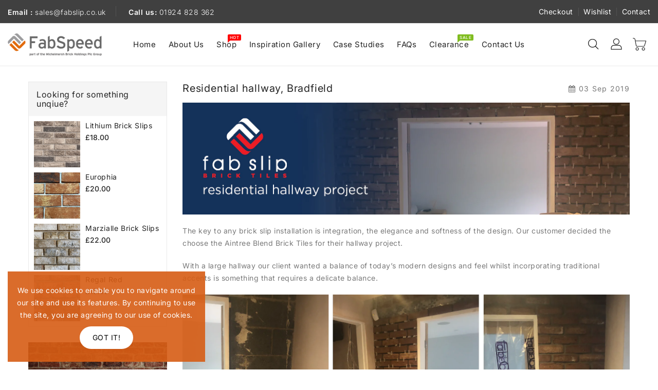

--- FILE ---
content_type: text/html; charset=utf-8
request_url: https://fabslip.co.uk/blogs/case-studies/residential-hallway-bradfield
body_size: 27986
content:
<!doctype html>
<html class="no-js" lang="en" currency="£">
  <head>
    <meta charset="utf-8">
    <meta http-equiv="X-UA-Compatible" content="IE=edge">
    <meta name="viewport" content="width=device-width,initial-scale=1">
    <meta name="theme-color" content="">
    <link rel="canonical" href="https://fabslip.co.uk/blogs/case-studies/residential-hallway-bradfield">
    <link rel="preconnect" href="https://cdn.shopify.com" crossorigin><link rel="icon" type="image/png" href="//fabslip.co.uk/cdn/shop/files/FabSpeed_Icon_Colour_32x32.png?v=1689059866"><link rel="preconnect" href="https://fonts.shopifycdn.com" crossorigin><title>
      Residential hallway, Bradfield
 &ndash; Fab Slip </title>

    
      <meta name="description" content="The key to any brick slip installation is integration, the elegance and softness of the design. Our customer decided the choose the Aintree Blend Brick Tiles for their hallway project.  With a large hallway our client wanted a balance of today’s modern designs and feel whilst incorporating traditional accents is someth">
    

    

<meta property="og:site_name" content="Fab Slip ">
<meta property="og:url" content="https://fabslip.co.uk/blogs/case-studies/residential-hallway-bradfield">
<meta property="og:title" content="Residential hallway, Bradfield">
<meta property="og:type" content="article">
<meta property="og:description" content="The key to any brick slip installation is integration, the elegance and softness of the design. Our customer decided the choose the Aintree Blend Brick Tiles for their hallway project.  With a large hallway our client wanted a balance of today’s modern designs and feel whilst incorporating traditional accents is someth"><meta property="og:image" content="http://fabslip.co.uk/cdn/shop/articles/Case_Studies_Landing_page_photo_bdbba665-2746-4d43-af42-23abaf62c5e0.png?v=1657799274">
  <meta property="og:image:secure_url" content="https://fabslip.co.uk/cdn/shop/articles/Case_Studies_Landing_page_photo_bdbba665-2746-4d43-af42-23abaf62c5e0.png?v=1657799274">
  <meta property="og:image:width" content="1740">
  <meta property="og:image:height" content="1176"><meta name="twitter:card" content="summary_large_image">
<meta name="twitter:title" content="Residential hallway, Bradfield">
<meta name="twitter:description" content="The key to any brick slip installation is integration, the elegance and softness of the design. Our customer decided the choose the Aintree Blend Brick Tiles for their hallway project.  With a large hallway our client wanted a balance of today’s modern designs and feel whilst incorporating traditional accents is someth">


    
    <script>
      var theme = {
        moneyFormat: "£{{amount}}",
        moneyFormatWithCurrency: "£{{amount}} GBP",
      }
    </script>
    
    <script src="//fabslip.co.uk/cdn/shop/t/4/assets/includes.min.js?v=173161588195650290621656340960"></script>
    <script src="//fabslip.co.uk/cdn/shop/t/4/assets/global.js?v=22439759416442084761656340959" defer="defer"></script>
    <script src="//fabslip.co.uk/cdn/shop/t/4/assets/cart-notification.js?v=84791930338080947381656340953" defer="defer"></script>
    <script src="//fabslip.co.uk/cdn/shop/t/4/assets/lazysizes.js?v=162282238643335803861656340960" defer="defer"></script>
    <script src="//fabslip.co.uk/cdn/shop/t/4/assets/shop.js?v=74109733773516095011716216825" defer="defer"></script>
    <script>window.performance && window.performance.mark && window.performance.mark('shopify.content_for_header.start');</script><meta name="google-site-verification" content="LI6BeLZP7fUhTgrGr7Z-xRhUPIQsO7vN1VhRYjOJnYk">
<meta id="shopify-digital-wallet" name="shopify-digital-wallet" content="/31013154/digital_wallets/dialog">
<meta name="shopify-checkout-api-token" content="d085db4ae66869268e5da19a33fb1846">
<meta id="in-context-paypal-metadata" data-shop-id="31013154" data-venmo-supported="false" data-environment="production" data-locale="en_US" data-paypal-v4="true" data-currency="GBP">
<link rel="alternate" type="application/atom+xml" title="Feed" href="/blogs/case-studies.atom" />
<script async="async" src="/checkouts/internal/preloads.js?locale=en-GB"></script>
<link rel="preconnect" href="https://shop.app" crossorigin="anonymous">
<script async="async" src="https://shop.app/checkouts/internal/preloads.js?locale=en-GB&shop_id=31013154" crossorigin="anonymous"></script>
<script id="apple-pay-shop-capabilities" type="application/json">{"shopId":31013154,"countryCode":"GB","currencyCode":"GBP","merchantCapabilities":["supports3DS"],"merchantId":"gid:\/\/shopify\/Shop\/31013154","merchantName":"Fab Slip ","requiredBillingContactFields":["postalAddress","email","phone"],"requiredShippingContactFields":["postalAddress","email","phone"],"shippingType":"shipping","supportedNetworks":["visa","maestro","masterCard","amex","discover","elo"],"total":{"type":"pending","label":"Fab Slip ","amount":"1.00"},"shopifyPaymentsEnabled":true,"supportsSubscriptions":true}</script>
<script id="shopify-features" type="application/json">{"accessToken":"d085db4ae66869268e5da19a33fb1846","betas":["rich-media-storefront-analytics"],"domain":"fabslip.co.uk","predictiveSearch":true,"shopId":31013154,"locale":"en"}</script>
<script>var Shopify = Shopify || {};
Shopify.shop = "fab-slip.myshopify.com";
Shopify.locale = "en";
Shopify.currency = {"active":"GBP","rate":"1.0"};
Shopify.country = "GB";
Shopify.theme = {"name":"Theme amended for MBH branding July 2023","id":121280331879,"schema_name":"Dawn","schema_version":"2.5.0","theme_store_id":null,"role":"main"};
Shopify.theme.handle = "null";
Shopify.theme.style = {"id":null,"handle":null};
Shopify.cdnHost = "fabslip.co.uk/cdn";
Shopify.routes = Shopify.routes || {};
Shopify.routes.root = "/";</script>
<script type="module">!function(o){(o.Shopify=o.Shopify||{}).modules=!0}(window);</script>
<script>!function(o){function n(){var o=[];function n(){o.push(Array.prototype.slice.apply(arguments))}return n.q=o,n}var t=o.Shopify=o.Shopify||{};t.loadFeatures=n(),t.autoloadFeatures=n()}(window);</script>
<script>
  window.ShopifyPay = window.ShopifyPay || {};
  window.ShopifyPay.apiHost = "shop.app\/pay";
  window.ShopifyPay.redirectState = null;
</script>
<script id="shop-js-analytics" type="application/json">{"pageType":"article"}</script>
<script defer="defer" async type="module" src="//fabslip.co.uk/cdn/shopifycloud/shop-js/modules/v2/client.init-shop-cart-sync_DtuiiIyl.en.esm.js"></script>
<script defer="defer" async type="module" src="//fabslip.co.uk/cdn/shopifycloud/shop-js/modules/v2/chunk.common_CUHEfi5Q.esm.js"></script>
<script type="module">
  await import("//fabslip.co.uk/cdn/shopifycloud/shop-js/modules/v2/client.init-shop-cart-sync_DtuiiIyl.en.esm.js");
await import("//fabslip.co.uk/cdn/shopifycloud/shop-js/modules/v2/chunk.common_CUHEfi5Q.esm.js");

  window.Shopify.SignInWithShop?.initShopCartSync?.({"fedCMEnabled":true,"windoidEnabled":true});

</script>
<script>
  window.Shopify = window.Shopify || {};
  if (!window.Shopify.featureAssets) window.Shopify.featureAssets = {};
  window.Shopify.featureAssets['shop-js'] = {"shop-cart-sync":["modules/v2/client.shop-cart-sync_DFoTY42P.en.esm.js","modules/v2/chunk.common_CUHEfi5Q.esm.js"],"init-fed-cm":["modules/v2/client.init-fed-cm_D2UNy1i2.en.esm.js","modules/v2/chunk.common_CUHEfi5Q.esm.js"],"init-shop-email-lookup-coordinator":["modules/v2/client.init-shop-email-lookup-coordinator_BQEe2rDt.en.esm.js","modules/v2/chunk.common_CUHEfi5Q.esm.js"],"shop-cash-offers":["modules/v2/client.shop-cash-offers_3CTtReFF.en.esm.js","modules/v2/chunk.common_CUHEfi5Q.esm.js","modules/v2/chunk.modal_BewljZkx.esm.js"],"shop-button":["modules/v2/client.shop-button_C6oxCjDL.en.esm.js","modules/v2/chunk.common_CUHEfi5Q.esm.js"],"init-windoid":["modules/v2/client.init-windoid_5pix8xhK.en.esm.js","modules/v2/chunk.common_CUHEfi5Q.esm.js"],"avatar":["modules/v2/client.avatar_BTnouDA3.en.esm.js"],"init-shop-cart-sync":["modules/v2/client.init-shop-cart-sync_DtuiiIyl.en.esm.js","modules/v2/chunk.common_CUHEfi5Q.esm.js"],"shop-toast-manager":["modules/v2/client.shop-toast-manager_BYv_8cH1.en.esm.js","modules/v2/chunk.common_CUHEfi5Q.esm.js"],"pay-button":["modules/v2/client.pay-button_FnF9EIkY.en.esm.js","modules/v2/chunk.common_CUHEfi5Q.esm.js"],"shop-login-button":["modules/v2/client.shop-login-button_CH1KUpOf.en.esm.js","modules/v2/chunk.common_CUHEfi5Q.esm.js","modules/v2/chunk.modal_BewljZkx.esm.js"],"init-customer-accounts-sign-up":["modules/v2/client.init-customer-accounts-sign-up_aj7QGgYS.en.esm.js","modules/v2/client.shop-login-button_CH1KUpOf.en.esm.js","modules/v2/chunk.common_CUHEfi5Q.esm.js","modules/v2/chunk.modal_BewljZkx.esm.js"],"init-shop-for-new-customer-accounts":["modules/v2/client.init-shop-for-new-customer-accounts_NbnYRf_7.en.esm.js","modules/v2/client.shop-login-button_CH1KUpOf.en.esm.js","modules/v2/chunk.common_CUHEfi5Q.esm.js","modules/v2/chunk.modal_BewljZkx.esm.js"],"init-customer-accounts":["modules/v2/client.init-customer-accounts_ppedhqCH.en.esm.js","modules/v2/client.shop-login-button_CH1KUpOf.en.esm.js","modules/v2/chunk.common_CUHEfi5Q.esm.js","modules/v2/chunk.modal_BewljZkx.esm.js"],"shop-follow-button":["modules/v2/client.shop-follow-button_CMIBBa6u.en.esm.js","modules/v2/chunk.common_CUHEfi5Q.esm.js","modules/v2/chunk.modal_BewljZkx.esm.js"],"lead-capture":["modules/v2/client.lead-capture_But0hIyf.en.esm.js","modules/v2/chunk.common_CUHEfi5Q.esm.js","modules/v2/chunk.modal_BewljZkx.esm.js"],"checkout-modal":["modules/v2/client.checkout-modal_BBxc70dQ.en.esm.js","modules/v2/chunk.common_CUHEfi5Q.esm.js","modules/v2/chunk.modal_BewljZkx.esm.js"],"shop-login":["modules/v2/client.shop-login_hM3Q17Kl.en.esm.js","modules/v2/chunk.common_CUHEfi5Q.esm.js","modules/v2/chunk.modal_BewljZkx.esm.js"],"payment-terms":["modules/v2/client.payment-terms_CAtGlQYS.en.esm.js","modules/v2/chunk.common_CUHEfi5Q.esm.js","modules/v2/chunk.modal_BewljZkx.esm.js"]};
</script>
<script>(function() {
  var isLoaded = false;
  function asyncLoad() {
    if (isLoaded) return;
    isLoaded = true;
    var urls = ["https:\/\/rec.autocommerce.io\/recommender_javascript?shop=fab-slip.myshopify.com","\/\/www.powr.io\/powr.js?powr-token=fab-slip.myshopify.com\u0026external-type=shopify\u0026shop=fab-slip.myshopify.com","https:\/\/cdnig.addons.business\/embed\/cloud\/fab-slip\/cziframeagent.js?v=212104101107\u0026token=gPpA222103fXYWK0\u0026shop=fab-slip.myshopify.com"];
    for (var i = 0; i < urls.length; i++) {
      var s = document.createElement('script');
      s.type = 'text/javascript';
      s.async = true;
      s.src = urls[i];
      var x = document.getElementsByTagName('script')[0];
      x.parentNode.insertBefore(s, x);
    }
  };
  if(window.attachEvent) {
    window.attachEvent('onload', asyncLoad);
  } else {
    window.addEventListener('load', asyncLoad, false);
  }
})();</script>
<script id="__st">var __st={"a":31013154,"offset":0,"reqid":"6de10d06-b0a2-4537-b2e8-0f505e9e1ab1-1766535823","pageurl":"fabslip.co.uk\/blogs\/case-studies\/residential-hallway-bradfield","s":"articles-557015236711","u":"8c7fe00799a2","p":"article","rtyp":"article","rid":557015236711};</script>
<script>window.ShopifyPaypalV4VisibilityTracking = true;</script>
<script id="captcha-bootstrap">!function(){'use strict';const t='contact',e='account',n='new_comment',o=[[t,t],['blogs',n],['comments',n],[t,'customer']],c=[[e,'customer_login'],[e,'guest_login'],[e,'recover_customer_password'],[e,'create_customer']],r=t=>t.map((([t,e])=>`form[action*='/${t}']:not([data-nocaptcha='true']) input[name='form_type'][value='${e}']`)).join(','),a=t=>()=>t?[...document.querySelectorAll(t)].map((t=>t.form)):[];function s(){const t=[...o],e=r(t);return a(e)}const i='password',u='form_key',d=['recaptcha-v3-token','g-recaptcha-response','h-captcha-response',i],f=()=>{try{return window.sessionStorage}catch{return}},m='__shopify_v',_=t=>t.elements[u];function p(t,e,n=!1){try{const o=window.sessionStorage,c=JSON.parse(o.getItem(e)),{data:r}=function(t){const{data:e,action:n}=t;return t[m]||n?{data:e,action:n}:{data:t,action:n}}(c);for(const[e,n]of Object.entries(r))t.elements[e]&&(t.elements[e].value=n);n&&o.removeItem(e)}catch(o){console.error('form repopulation failed',{error:o})}}const l='form_type',E='cptcha';function T(t){t.dataset[E]=!0}const w=window,h=w.document,L='Shopify',v='ce_forms',y='captcha';let A=!1;((t,e)=>{const n=(g='f06e6c50-85a8-45c8-87d0-21a2b65856fe',I='https://cdn.shopify.com/shopifycloud/storefront-forms-hcaptcha/ce_storefront_forms_captcha_hcaptcha.v1.5.2.iife.js',D={infoText:'Protected by hCaptcha',privacyText:'Privacy',termsText:'Terms'},(t,e,n)=>{const o=w[L][v],c=o.bindForm;if(c)return c(t,g,e,D).then(n);var r;o.q.push([[t,g,e,D],n]),r=I,A||(h.body.append(Object.assign(h.createElement('script'),{id:'captcha-provider',async:!0,src:r})),A=!0)});var g,I,D;w[L]=w[L]||{},w[L][v]=w[L][v]||{},w[L][v].q=[],w[L][y]=w[L][y]||{},w[L][y].protect=function(t,e){n(t,void 0,e),T(t)},Object.freeze(w[L][y]),function(t,e,n,w,h,L){const[v,y,A,g]=function(t,e,n){const i=e?o:[],u=t?c:[],d=[...i,...u],f=r(d),m=r(i),_=r(d.filter((([t,e])=>n.includes(e))));return[a(f),a(m),a(_),s()]}(w,h,L),I=t=>{const e=t.target;return e instanceof HTMLFormElement?e:e&&e.form},D=t=>v().includes(t);t.addEventListener('submit',(t=>{const e=I(t);if(!e)return;const n=D(e)&&!e.dataset.hcaptchaBound&&!e.dataset.recaptchaBound,o=_(e),c=g().includes(e)&&(!o||!o.value);(n||c)&&t.preventDefault(),c&&!n&&(function(t){try{if(!f())return;!function(t){const e=f();if(!e)return;const n=_(t);if(!n)return;const o=n.value;o&&e.removeItem(o)}(t);const e=Array.from(Array(32),(()=>Math.random().toString(36)[2])).join('');!function(t,e){_(t)||t.append(Object.assign(document.createElement('input'),{type:'hidden',name:u})),t.elements[u].value=e}(t,e),function(t,e){const n=f();if(!n)return;const o=[...t.querySelectorAll(`input[type='${i}']`)].map((({name:t})=>t)),c=[...d,...o],r={};for(const[a,s]of new FormData(t).entries())c.includes(a)||(r[a]=s);n.setItem(e,JSON.stringify({[m]:1,action:t.action,data:r}))}(t,e)}catch(e){console.error('failed to persist form',e)}}(e),e.submit())}));const S=(t,e)=>{t&&!t.dataset[E]&&(n(t,e.some((e=>e===t))),T(t))};for(const o of['focusin','change'])t.addEventListener(o,(t=>{const e=I(t);D(e)&&S(e,y())}));const B=e.get('form_key'),M=e.get(l),P=B&&M;t.addEventListener('DOMContentLoaded',(()=>{const t=y();if(P)for(const e of t)e.elements[l].value===M&&p(e,B);[...new Set([...A(),...v().filter((t=>'true'===t.dataset.shopifyCaptcha))])].forEach((e=>S(e,t)))}))}(h,new URLSearchParams(w.location.search),n,t,e,['guest_login'])})(!0,!0)}();</script>
<script integrity="sha256-4kQ18oKyAcykRKYeNunJcIwy7WH5gtpwJnB7kiuLZ1E=" data-source-attribution="shopify.loadfeatures" defer="defer" src="//fabslip.co.uk/cdn/shopifycloud/storefront/assets/storefront/load_feature-a0a9edcb.js" crossorigin="anonymous"></script>
<script crossorigin="anonymous" defer="defer" src="//fabslip.co.uk/cdn/shopifycloud/storefront/assets/shopify_pay/storefront-65b4c6d7.js?v=20250812"></script>
<script data-source-attribution="shopify.dynamic_checkout.dynamic.init">var Shopify=Shopify||{};Shopify.PaymentButton=Shopify.PaymentButton||{isStorefrontPortableWallets:!0,init:function(){window.Shopify.PaymentButton.init=function(){};var t=document.createElement("script");t.src="https://fabslip.co.uk/cdn/shopifycloud/portable-wallets/latest/portable-wallets.en.js",t.type="module",document.head.appendChild(t)}};
</script>
<script data-source-attribution="shopify.dynamic_checkout.buyer_consent">
  function portableWalletsHideBuyerConsent(e){var t=document.getElementById("shopify-buyer-consent"),n=document.getElementById("shopify-subscription-policy-button");t&&n&&(t.classList.add("hidden"),t.setAttribute("aria-hidden","true"),n.removeEventListener("click",e))}function portableWalletsShowBuyerConsent(e){var t=document.getElementById("shopify-buyer-consent"),n=document.getElementById("shopify-subscription-policy-button");t&&n&&(t.classList.remove("hidden"),t.removeAttribute("aria-hidden"),n.addEventListener("click",e))}window.Shopify?.PaymentButton&&(window.Shopify.PaymentButton.hideBuyerConsent=portableWalletsHideBuyerConsent,window.Shopify.PaymentButton.showBuyerConsent=portableWalletsShowBuyerConsent);
</script>
<script data-source-attribution="shopify.dynamic_checkout.cart.bootstrap">document.addEventListener("DOMContentLoaded",(function(){function t(){return document.querySelector("shopify-accelerated-checkout-cart, shopify-accelerated-checkout")}if(t())Shopify.PaymentButton.init();else{new MutationObserver((function(e,n){t()&&(Shopify.PaymentButton.init(),n.disconnect())})).observe(document.body,{childList:!0,subtree:!0})}}));
</script>
<link id="shopify-accelerated-checkout-styles" rel="stylesheet" media="screen" href="https://fabslip.co.uk/cdn/shopifycloud/portable-wallets/latest/accelerated-checkout-backwards-compat.css" crossorigin="anonymous">
<style id="shopify-accelerated-checkout-cart">
        #shopify-buyer-consent {
  margin-top: 1em;
  display: inline-block;
  width: 100%;
}

#shopify-buyer-consent.hidden {
  display: none;
}

#shopify-subscription-policy-button {
  background: none;
  border: none;
  padding: 0;
  text-decoration: underline;
  font-size: inherit;
  cursor: pointer;
}

#shopify-subscription-policy-button::before {
  box-shadow: none;
}

      </style>

<script>window.performance && window.performance.mark && window.performance.mark('shopify.content_for_header.end');</script>

    <style data-shopify>
      @font-face {
  font-family: Inter;
  font-weight: 400;
  font-style: normal;
  font-display: swap;
  src: url("//fabslip.co.uk/cdn/fonts/inter/inter_n4.b2a3f24c19b4de56e8871f609e73ca7f6d2e2bb9.woff2") format("woff2"),
       url("//fabslip.co.uk/cdn/fonts/inter/inter_n4.af8052d517e0c9ffac7b814872cecc27ae1fa132.woff") format("woff");
}

      @font-face {
  font-family: Inter;
  font-weight: 700;
  font-style: normal;
  font-display: swap;
  src: url("//fabslip.co.uk/cdn/fonts/inter/inter_n7.02711e6b374660cfc7915d1afc1c204e633421e4.woff2") format("woff2"),
       url("//fabslip.co.uk/cdn/fonts/inter/inter_n7.6dab87426f6b8813070abd79972ceaf2f8d3b012.woff") format("woff");
}

      @font-face {
  font-family: Inter;
  font-weight: 600;
  font-style: normal;
  font-display: swap;
  src: url("//fabslip.co.uk/cdn/fonts/inter/inter_n6.771af0474a71b3797eb38f3487d6fb79d43b6877.woff2") format("woff2"),
       url("//fabslip.co.uk/cdn/fonts/inter/inter_n6.88c903d8f9e157d48b73b7777d0642925bcecde7.woff") format("woff");
}

      @font-face {
  font-family: Inter;
  font-weight: 500;
  font-style: normal;
  font-display: swap;
  src: url("//fabslip.co.uk/cdn/fonts/inter/inter_n5.d7101d5e168594dd06f56f290dd759fba5431d97.woff2") format("woff2"),
       url("//fabslip.co.uk/cdn/fonts/inter/inter_n5.5332a76bbd27da00474c136abb1ca3cbbf259068.woff") format("woff");
}

      @font-face {
  font-family: Inter;
  font-weight: 300;
  font-style: normal;
  font-display: swap;
  src: url("//fabslip.co.uk/cdn/fonts/inter/inter_n3.6faba940d2e90c9f1c2e0c5c2750b84af59fecc0.woff2") format("woff2"),
       url("//fabslip.co.uk/cdn/fonts/inter/inter_n3.413aa818ec2103383c4ac7c3744c464d04b4db49.woff") format("woff");
}

      @font-face {
  font-family: Inter;
  font-weight: 400;
  font-style: italic;
  font-display: swap;
  src: url("//fabslip.co.uk/cdn/fonts/inter/inter_i4.feae1981dda792ab80d117249d9c7e0f1017e5b3.woff2") format("woff2"),
       url("//fabslip.co.uk/cdn/fonts/inter/inter_i4.62773b7113d5e5f02c71486623cf828884c85c6e.woff") format("woff");
}

      @font-face {
  font-family: Inter;
  font-weight: 700;
  font-style: italic;
  font-display: swap;
  src: url("//fabslip.co.uk/cdn/fonts/inter/inter_i7.b377bcd4cc0f160622a22d638ae7e2cd9b86ea4c.woff2") format("woff2"),
       url("//fabslip.co.uk/cdn/fonts/inter/inter_i7.7c69a6a34e3bb44fcf6f975857e13b9a9b25beb4.woff") format("woff");
}


      :root {
        --font-body-family: Inter, sans-serif;
        --font-body-style: normal;
        --font-body-weight: 400;
        --font-weight-body--bold: 400;
      }

      *,
      *::before,
      *::after {
        box-sizing: inherit;
      }

      html {
        box-sizing: border-box;
        font-size: 62.5%;
        height: 100%;
      }

      body {
        display: grid;
        grid-template-rows: auto auto 1fr auto;
        grid-template-columns: 100%;
        min-height: 100%;
        margin: 0;
        font-size: 14px;
        letter-spacing: 0.06rem;
        line-height: 1.8;
        font-family: var(--font-body-family);
        font-style: var(--font-body-style);
        font-weight: var(--font-body-weight);
      }

    </style>
    <style data-shopify>
  :root {
    --brand-secondary: #d65c14;
    --brand-modify-secondary: rgba(214, 92, 20, 0.3);
	--product-bg-color: #f5f7f9;
    --button-bg-color: #d65c14;
    --button-text-color: #ffffff;
    --button-bg-hover-color: #232323;
    --button-text-hover-color: #ffffff;
    --button-text-color: #ffffff;
    --button-bg-hover-color: #232323;
    --button-text-hover-modify-color: rgba(255, 255, 255, 0.4);
    --button-text-hover-color: #ffffff;
    --product-btn-bg-color: #ffffff;
    --product-icon-color: #222222;
    --product-btn-bg-hover-color:  #d65c14;
    --product-icon-hover-color: #ffffff;
    --navbar-background-color: #404040;
    --navbar-text-modify-color: rgba(255, 255, 255, 0.1);
    --navbar-text-color: #ffffff;
    --header-icon-modify-color:rgba(34, 34, 34, 0.1);
    --header-icon-color:#222222;
    --header-icon-hover-color:#d65c14;
    --menu-bg-color:#ffffff;
    --menu-text-modify-color:rgba(102, 102, 102, 0.1);
    --menu-text-color:#666666;
    --menu-text-hover-color:#d65c14;
	--sale-bg-color:#e36f1e;
    --sale-text-color:#ffffff;
	--soldout-bg-color:#d65c14;
    --soldout-text-color:#ffffff;
    --footer-bg-color: #404040;
    --footer-heading-color: #ffffff;
    --footer-text-modify1-color: rgba(236, 236, 236, 0.1);
    --footer-text-modify2-color: rgba(236, 236, 236, 0.15);
    --footer-text-modify3-color: rgba(236, 236, 236, 0.2);
    --footer-text-color: #ececec;
    --footer-text-hover-color: #d65c14;
    --footer-bottom-bg-color: #404040;
    --footer-bottom-text-color: #ececec;
    --password-color: #404040;
	--password-textcolor: #FFFFFF;
    --font-body-family: Inter;
  }
</style>
    <link href="https://cdnjs.cloudflare.com/ajax/libs/font-awesome/4.7.0/css/font-awesome.min.css" rel="stylesheet" type="text/css" media="all" />
    <link href="//fabslip.co.uk/cdn/shop/t/4/assets/includes.min.css?v=27355506415572277841656340959" rel="stylesheet" type="text/css" media="all" />
    <link href="//fabslip.co.uk/cdn/shop/t/4/assets/base.css?v=162169046033343178141716216826" rel="stylesheet" type="text/css" media="all" />
    <link href="//fabslip.co.uk/cdn/shop/t/4/assets/theme.css?v=135177023626950421311716216825" rel="stylesheet" type="text/css" media="all" />
     
     
    <!-- Global site tag (gtag.js) - Google Analytics -->
<script async src="https://www.googletagmanager.com/gtag/js?id=G-S1YN1D4V8Q"></script>
<script>
  window.dataLayer = window.dataLayer || [];
  function gtag(){dataLayer.push(arguments);}
  gtag('js', new Date());

  gtag('config', 'G-S1YN1D4V8Q');
</script><link rel="preload" as="font" href="//fabslip.co.uk/cdn/fonts/inter/inter_n4.b2a3f24c19b4de56e8871f609e73ca7f6d2e2bb9.woff2" type="font/woff2" crossorigin><script>document.documentElement.className = document.documentElement.className.replace('no-js', 'js');</script>
  <link href="https://monorail-edge.shopifysvc.com" rel="dns-prefetch">
<script>(function(){if ("sendBeacon" in navigator && "performance" in window) {try {var session_token_from_headers = performance.getEntriesByType('navigation')[0].serverTiming.find(x => x.name == '_s').description;} catch {var session_token_from_headers = undefined;}var session_cookie_matches = document.cookie.match(/_shopify_s=([^;]*)/);var session_token_from_cookie = session_cookie_matches && session_cookie_matches.length === 2 ? session_cookie_matches[1] : "";var session_token = session_token_from_headers || session_token_from_cookie || "";function handle_abandonment_event(e) {var entries = performance.getEntries().filter(function(entry) {return /monorail-edge.shopifysvc.com/.test(entry.name);});if (!window.abandonment_tracked && entries.length === 0) {window.abandonment_tracked = true;var currentMs = Date.now();var navigation_start = performance.timing.navigationStart;var payload = {shop_id: 31013154,url: window.location.href,navigation_start,duration: currentMs - navigation_start,session_token,page_type: "article"};window.navigator.sendBeacon("https://monorail-edge.shopifysvc.com/v1/produce", JSON.stringify({schema_id: "online_store_buyer_site_abandonment/1.1",payload: payload,metadata: {event_created_at_ms: currentMs,event_sent_at_ms: currentMs}}));}}window.addEventListener('pagehide', handle_abandonment_event);}}());</script>
<script id="web-pixels-manager-setup">(function e(e,d,r,n,o){if(void 0===o&&(o={}),!Boolean(null===(a=null===(i=window.Shopify)||void 0===i?void 0:i.analytics)||void 0===a?void 0:a.replayQueue)){var i,a;window.Shopify=window.Shopify||{};var t=window.Shopify;t.analytics=t.analytics||{};var s=t.analytics;s.replayQueue=[],s.publish=function(e,d,r){return s.replayQueue.push([e,d,r]),!0};try{self.performance.mark("wpm:start")}catch(e){}var l=function(){var e={modern:/Edge?\/(1{2}[4-9]|1[2-9]\d|[2-9]\d{2}|\d{4,})\.\d+(\.\d+|)|Firefox\/(1{2}[4-9]|1[2-9]\d|[2-9]\d{2}|\d{4,})\.\d+(\.\d+|)|Chrom(ium|e)\/(9{2}|\d{3,})\.\d+(\.\d+|)|(Maci|X1{2}).+ Version\/(15\.\d+|(1[6-9]|[2-9]\d|\d{3,})\.\d+)([,.]\d+|)( \(\w+\)|)( Mobile\/\w+|) Safari\/|Chrome.+OPR\/(9{2}|\d{3,})\.\d+\.\d+|(CPU[ +]OS|iPhone[ +]OS|CPU[ +]iPhone|CPU IPhone OS|CPU iPad OS)[ +]+(15[._]\d+|(1[6-9]|[2-9]\d|\d{3,})[._]\d+)([._]\d+|)|Android:?[ /-](13[3-9]|1[4-9]\d|[2-9]\d{2}|\d{4,})(\.\d+|)(\.\d+|)|Android.+Firefox\/(13[5-9]|1[4-9]\d|[2-9]\d{2}|\d{4,})\.\d+(\.\d+|)|Android.+Chrom(ium|e)\/(13[3-9]|1[4-9]\d|[2-9]\d{2}|\d{4,})\.\d+(\.\d+|)|SamsungBrowser\/([2-9]\d|\d{3,})\.\d+/,legacy:/Edge?\/(1[6-9]|[2-9]\d|\d{3,})\.\d+(\.\d+|)|Firefox\/(5[4-9]|[6-9]\d|\d{3,})\.\d+(\.\d+|)|Chrom(ium|e)\/(5[1-9]|[6-9]\d|\d{3,})\.\d+(\.\d+|)([\d.]+$|.*Safari\/(?![\d.]+ Edge\/[\d.]+$))|(Maci|X1{2}).+ Version\/(10\.\d+|(1[1-9]|[2-9]\d|\d{3,})\.\d+)([,.]\d+|)( \(\w+\)|)( Mobile\/\w+|) Safari\/|Chrome.+OPR\/(3[89]|[4-9]\d|\d{3,})\.\d+\.\d+|(CPU[ +]OS|iPhone[ +]OS|CPU[ +]iPhone|CPU IPhone OS|CPU iPad OS)[ +]+(10[._]\d+|(1[1-9]|[2-9]\d|\d{3,})[._]\d+)([._]\d+|)|Android:?[ /-](13[3-9]|1[4-9]\d|[2-9]\d{2}|\d{4,})(\.\d+|)(\.\d+|)|Mobile Safari.+OPR\/([89]\d|\d{3,})\.\d+\.\d+|Android.+Firefox\/(13[5-9]|1[4-9]\d|[2-9]\d{2}|\d{4,})\.\d+(\.\d+|)|Android.+Chrom(ium|e)\/(13[3-9]|1[4-9]\d|[2-9]\d{2}|\d{4,})\.\d+(\.\d+|)|Android.+(UC? ?Browser|UCWEB|U3)[ /]?(15\.([5-9]|\d{2,})|(1[6-9]|[2-9]\d|\d{3,})\.\d+)\.\d+|SamsungBrowser\/(5\.\d+|([6-9]|\d{2,})\.\d+)|Android.+MQ{2}Browser\/(14(\.(9|\d{2,})|)|(1[5-9]|[2-9]\d|\d{3,})(\.\d+|))(\.\d+|)|K[Aa][Ii]OS\/(3\.\d+|([4-9]|\d{2,})\.\d+)(\.\d+|)/},d=e.modern,r=e.legacy,n=navigator.userAgent;return n.match(d)?"modern":n.match(r)?"legacy":"unknown"}(),u="modern"===l?"modern":"legacy",c=(null!=n?n:{modern:"",legacy:""})[u],f=function(e){return[e.baseUrl,"/wpm","/b",e.hashVersion,"modern"===e.buildTarget?"m":"l",".js"].join("")}({baseUrl:d,hashVersion:r,buildTarget:u}),m=function(e){var d=e.version,r=e.bundleTarget,n=e.surface,o=e.pageUrl,i=e.monorailEndpoint;return{emit:function(e){var a=e.status,t=e.errorMsg,s=(new Date).getTime(),l=JSON.stringify({metadata:{event_sent_at_ms:s},events:[{schema_id:"web_pixels_manager_load/3.1",payload:{version:d,bundle_target:r,page_url:o,status:a,surface:n,error_msg:t},metadata:{event_created_at_ms:s}}]});if(!i)return console&&console.warn&&console.warn("[Web Pixels Manager] No Monorail endpoint provided, skipping logging."),!1;try{return self.navigator.sendBeacon.bind(self.navigator)(i,l)}catch(e){}var u=new XMLHttpRequest;try{return u.open("POST",i,!0),u.setRequestHeader("Content-Type","text/plain"),u.send(l),!0}catch(e){return console&&console.warn&&console.warn("[Web Pixels Manager] Got an unhandled error while logging to Monorail."),!1}}}}({version:r,bundleTarget:l,surface:e.surface,pageUrl:self.location.href,monorailEndpoint:e.monorailEndpoint});try{o.browserTarget=l,function(e){var d=e.src,r=e.async,n=void 0===r||r,o=e.onload,i=e.onerror,a=e.sri,t=e.scriptDataAttributes,s=void 0===t?{}:t,l=document.createElement("script"),u=document.querySelector("head"),c=document.querySelector("body");if(l.async=n,l.src=d,a&&(l.integrity=a,l.crossOrigin="anonymous"),s)for(var f in s)if(Object.prototype.hasOwnProperty.call(s,f))try{l.dataset[f]=s[f]}catch(e){}if(o&&l.addEventListener("load",o),i&&l.addEventListener("error",i),u)u.appendChild(l);else{if(!c)throw new Error("Did not find a head or body element to append the script");c.appendChild(l)}}({src:f,async:!0,onload:function(){if(!function(){var e,d;return Boolean(null===(d=null===(e=window.Shopify)||void 0===e?void 0:e.analytics)||void 0===d?void 0:d.initialized)}()){var d=window.webPixelsManager.init(e)||void 0;if(d){var r=window.Shopify.analytics;r.replayQueue.forEach((function(e){var r=e[0],n=e[1],o=e[2];d.publishCustomEvent(r,n,o)})),r.replayQueue=[],r.publish=d.publishCustomEvent,r.visitor=d.visitor,r.initialized=!0}}},onerror:function(){return m.emit({status:"failed",errorMsg:"".concat(f," has failed to load")})},sri:function(e){var d=/^sha384-[A-Za-z0-9+/=]+$/;return"string"==typeof e&&d.test(e)}(c)?c:"",scriptDataAttributes:o}),m.emit({status:"loading"})}catch(e){m.emit({status:"failed",errorMsg:(null==e?void 0:e.message)||"Unknown error"})}}})({shopId: 31013154,storefrontBaseUrl: "https://fabslip.co.uk",extensionsBaseUrl: "https://extensions.shopifycdn.com/cdn/shopifycloud/web-pixels-manager",monorailEndpoint: "https://monorail-edge.shopifysvc.com/unstable/produce_batch",surface: "storefront-renderer",enabledBetaFlags: ["2dca8a86","a0d5f9d2"],webPixelsConfigList: [{"id":"941752698","configuration":"{\"config\":\"{\\\"pixel_id\\\":\\\"GT-MJP3XRX\\\",\\\"target_country\\\":\\\"GB\\\",\\\"gtag_events\\\":[{\\\"type\\\":\\\"purchase\\\",\\\"action_label\\\":\\\"MC-45DZRSVV7H\\\"},{\\\"type\\\":\\\"page_view\\\",\\\"action_label\\\":\\\"MC-45DZRSVV7H\\\"},{\\\"type\\\":\\\"view_item\\\",\\\"action_label\\\":\\\"MC-45DZRSVV7H\\\"}],\\\"enable_monitoring_mode\\\":false}\"}","eventPayloadVersion":"v1","runtimeContext":"OPEN","scriptVersion":"b2a88bafab3e21179ed38636efcd8a93","type":"APP","apiClientId":1780363,"privacyPurposes":[],"dataSharingAdjustments":{"protectedCustomerApprovalScopes":["read_customer_address","read_customer_email","read_customer_name","read_customer_personal_data","read_customer_phone"]}},{"id":"156631418","eventPayloadVersion":"v1","runtimeContext":"LAX","scriptVersion":"1","type":"CUSTOM","privacyPurposes":["MARKETING"],"name":"Meta pixel (migrated)"},{"id":"167051642","eventPayloadVersion":"v1","runtimeContext":"LAX","scriptVersion":"1","type":"CUSTOM","privacyPurposes":["ANALYTICS"],"name":"Google Analytics tag (migrated)"},{"id":"shopify-app-pixel","configuration":"{}","eventPayloadVersion":"v1","runtimeContext":"STRICT","scriptVersion":"0450","apiClientId":"shopify-pixel","type":"APP","privacyPurposes":["ANALYTICS","MARKETING"]},{"id":"shopify-custom-pixel","eventPayloadVersion":"v1","runtimeContext":"LAX","scriptVersion":"0450","apiClientId":"shopify-pixel","type":"CUSTOM","privacyPurposes":["ANALYTICS","MARKETING"]}],isMerchantRequest: false,initData: {"shop":{"name":"Fab Slip ","paymentSettings":{"currencyCode":"GBP"},"myshopifyDomain":"fab-slip.myshopify.com","countryCode":"GB","storefrontUrl":"https:\/\/fabslip.co.uk"},"customer":null,"cart":null,"checkout":null,"productVariants":[],"purchasingCompany":null},},"https://fabslip.co.uk/cdn","da62cc92w68dfea28pcf9825a4m392e00d0",{"modern":"","legacy":""},{"shopId":"31013154","storefrontBaseUrl":"https:\/\/fabslip.co.uk","extensionBaseUrl":"https:\/\/extensions.shopifycdn.com\/cdn\/shopifycloud\/web-pixels-manager","surface":"storefront-renderer","enabledBetaFlags":"[\"2dca8a86\", \"a0d5f9d2\"]","isMerchantRequest":"false","hashVersion":"da62cc92w68dfea28pcf9825a4m392e00d0","publish":"custom","events":"[[\"page_viewed\",{}]]"});</script><script>
  window.ShopifyAnalytics = window.ShopifyAnalytics || {};
  window.ShopifyAnalytics.meta = window.ShopifyAnalytics.meta || {};
  window.ShopifyAnalytics.meta.currency = 'GBP';
  var meta = {"page":{"pageType":"article","resourceType":"article","resourceId":557015236711,"requestId":"6de10d06-b0a2-4537-b2e8-0f505e9e1ab1-1766535823"}};
  for (var attr in meta) {
    window.ShopifyAnalytics.meta[attr] = meta[attr];
  }
</script>
<script class="analytics">
  (function () {
    var customDocumentWrite = function(content) {
      var jquery = null;

      if (window.jQuery) {
        jquery = window.jQuery;
      } else if (window.Checkout && window.Checkout.$) {
        jquery = window.Checkout.$;
      }

      if (jquery) {
        jquery('body').append(content);
      }
    };

    var hasLoggedConversion = function(token) {
      if (token) {
        return document.cookie.indexOf('loggedConversion=' + token) !== -1;
      }
      return false;
    }

    var setCookieIfConversion = function(token) {
      if (token) {
        var twoMonthsFromNow = new Date(Date.now());
        twoMonthsFromNow.setMonth(twoMonthsFromNow.getMonth() + 2);

        document.cookie = 'loggedConversion=' + token + '; expires=' + twoMonthsFromNow;
      }
    }

    var trekkie = window.ShopifyAnalytics.lib = window.trekkie = window.trekkie || [];
    if (trekkie.integrations) {
      return;
    }
    trekkie.methods = [
      'identify',
      'page',
      'ready',
      'track',
      'trackForm',
      'trackLink'
    ];
    trekkie.factory = function(method) {
      return function() {
        var args = Array.prototype.slice.call(arguments);
        args.unshift(method);
        trekkie.push(args);
        return trekkie;
      };
    };
    for (var i = 0; i < trekkie.methods.length; i++) {
      var key = trekkie.methods[i];
      trekkie[key] = trekkie.factory(key);
    }
    trekkie.load = function(config) {
      trekkie.config = config || {};
      trekkie.config.initialDocumentCookie = document.cookie;
      var first = document.getElementsByTagName('script')[0];
      var script = document.createElement('script');
      script.type = 'text/javascript';
      script.onerror = function(e) {
        var scriptFallback = document.createElement('script');
        scriptFallback.type = 'text/javascript';
        scriptFallback.onerror = function(error) {
                var Monorail = {
      produce: function produce(monorailDomain, schemaId, payload) {
        var currentMs = new Date().getTime();
        var event = {
          schema_id: schemaId,
          payload: payload,
          metadata: {
            event_created_at_ms: currentMs,
            event_sent_at_ms: currentMs
          }
        };
        return Monorail.sendRequest("https://" + monorailDomain + "/v1/produce", JSON.stringify(event));
      },
      sendRequest: function sendRequest(endpointUrl, payload) {
        // Try the sendBeacon API
        if (window && window.navigator && typeof window.navigator.sendBeacon === 'function' && typeof window.Blob === 'function' && !Monorail.isIos12()) {
          var blobData = new window.Blob([payload], {
            type: 'text/plain'
          });

          if (window.navigator.sendBeacon(endpointUrl, blobData)) {
            return true;
          } // sendBeacon was not successful

        } // XHR beacon

        var xhr = new XMLHttpRequest();

        try {
          xhr.open('POST', endpointUrl);
          xhr.setRequestHeader('Content-Type', 'text/plain');
          xhr.send(payload);
        } catch (e) {
          console.log(e);
        }

        return false;
      },
      isIos12: function isIos12() {
        return window.navigator.userAgent.lastIndexOf('iPhone; CPU iPhone OS 12_') !== -1 || window.navigator.userAgent.lastIndexOf('iPad; CPU OS 12_') !== -1;
      }
    };
    Monorail.produce('monorail-edge.shopifysvc.com',
      'trekkie_storefront_load_errors/1.1',
      {shop_id: 31013154,
      theme_id: 121280331879,
      app_name: "storefront",
      context_url: window.location.href,
      source_url: "//fabslip.co.uk/cdn/s/trekkie.storefront.8f32c7f0b513e73f3235c26245676203e1209161.min.js"});

        };
        scriptFallback.async = true;
        scriptFallback.src = '//fabslip.co.uk/cdn/s/trekkie.storefront.8f32c7f0b513e73f3235c26245676203e1209161.min.js';
        first.parentNode.insertBefore(scriptFallback, first);
      };
      script.async = true;
      script.src = '//fabslip.co.uk/cdn/s/trekkie.storefront.8f32c7f0b513e73f3235c26245676203e1209161.min.js';
      first.parentNode.insertBefore(script, first);
    };
    trekkie.load(
      {"Trekkie":{"appName":"storefront","development":false,"defaultAttributes":{"shopId":31013154,"isMerchantRequest":null,"themeId":121280331879,"themeCityHash":"15717588157246198016","contentLanguage":"en","currency":"GBP","eventMetadataId":"5ddf8435-aecb-474e-bcd9-2886984242c1"},"isServerSideCookieWritingEnabled":true,"monorailRegion":"shop_domain","enabledBetaFlags":["65f19447"]},"Session Attribution":{},"S2S":{"facebookCapiEnabled":false,"source":"trekkie-storefront-renderer","apiClientId":580111}}
    );

    var loaded = false;
    trekkie.ready(function() {
      if (loaded) return;
      loaded = true;

      window.ShopifyAnalytics.lib = window.trekkie;

      var originalDocumentWrite = document.write;
      document.write = customDocumentWrite;
      try { window.ShopifyAnalytics.merchantGoogleAnalytics.call(this); } catch(error) {};
      document.write = originalDocumentWrite;

      window.ShopifyAnalytics.lib.page(null,{"pageType":"article","resourceType":"article","resourceId":557015236711,"requestId":"6de10d06-b0a2-4537-b2e8-0f505e9e1ab1-1766535823","shopifyEmitted":true});

      var match = window.location.pathname.match(/checkouts\/(.+)\/(thank_you|post_purchase)/)
      var token = match? match[1]: undefined;
      if (!hasLoggedConversion(token)) {
        setCookieIfConversion(token);
        
      }
    });


        var eventsListenerScript = document.createElement('script');
        eventsListenerScript.async = true;
        eventsListenerScript.src = "//fabslip.co.uk/cdn/shopifycloud/storefront/assets/shop_events_listener-3da45d37.js";
        document.getElementsByTagName('head')[0].appendChild(eventsListenerScript);

})();</script>
  <script>
  if (!window.ga || (window.ga && typeof window.ga !== 'function')) {
    window.ga = function ga() {
      (window.ga.q = window.ga.q || []).push(arguments);
      if (window.Shopify && window.Shopify.analytics && typeof window.Shopify.analytics.publish === 'function') {
        window.Shopify.analytics.publish("ga_stub_called", {}, {sendTo: "google_osp_migration"});
      }
      console.error("Shopify's Google Analytics stub called with:", Array.from(arguments), "\nSee https://help.shopify.com/manual/promoting-marketing/pixels/pixel-migration#google for more information.");
    };
    if (window.Shopify && window.Shopify.analytics && typeof window.Shopify.analytics.publish === 'function') {
      window.Shopify.analytics.publish("ga_stub_initialized", {}, {sendTo: "google_osp_migration"});
    }
  }
</script>
<script
  defer
  src="https://fabslip.co.uk/cdn/shopifycloud/perf-kit/shopify-perf-kit-2.1.2.min.js"
  data-application="storefront-renderer"
  data-shop-id="31013154"
  data-render-region="gcp-us-east1"
  data-page-type="article"
  data-theme-instance-id="121280331879"
  data-theme-name="Dawn"
  data-theme-version="2.5.0"
  data-monorail-region="shop_domain"
  data-resource-timing-sampling-rate="10"
  data-shs="true"
  data-shs-beacon="true"
  data-shs-export-with-fetch="true"
  data-shs-logs-sample-rate="1"
  data-shs-beacon-endpoint="https://fabslip.co.uk/api/collect"
></script>
</head>

  <body class="template-article  button-rounded">
    <a class="skip-to-content-link button visually-hidden" href="#MainContent">
      Skip to content
    </a>
    
    
        <div id="header-layout1" class="wrapper-nav ">
          <div id="shopify-section-header_layout1" class="shopify-section"><div id="header" data-section-id="header_layout1" data-section-type="header-section">
  <header class="site-header">
     
    <div class="nav-header">  
       
          <div class="header-block col-md-6 col-sm-12 col-xs-12">
              
                <div class="ishiemailblock">
                  <div class="email-title">Email :</div>
                  <a href="mailto:sales@fabslip.co.uk" class="email-num">sales@fabslip.co.uk</a>
                </div>
                
             
            <div class="announcement-bar hidden-md-down">
               
              <div class="announcement-title">Call us:</div>
               
               
              <div class="announcement-text">01924 828 362</div>
               
             </div>
            
          </div>
       
         
          <div class="desktop-user-info col-md-6 col-sm-12 col-xs-12">
            
            <div class="checkout">
              <a class="nav-icon" href="/checkout">Checkout</a>
            </div>
            
            
            <div class="wishlist">
              <a class="nav-icon" href="/pages/wishlist">Wishlist</a>
            </div>
            
            
            <div class="contact">
              <a class="nav-icon" href="/pages/contact-us-new">Contact</a>
            </div>
            
            
          </div>
         
    </div>
    
     <div class="header-top-height hidden-lg-down">
       <div class="header-top site-header-inner ">
          <div id="_desktop_logo" class="hidden-lg-down header-logo-section col-xl-2 col-lg-3">
            
            
              <div class="h2 header__logo" itemscope itemtype="http://schema.org/Organization">
                
                
                <a href="/" itemprop="url" class="header__logo-image">
                  
                                  
                  <img 
                       src="//fabslip.co.uk/cdn/shop/files/FabSpeed_Part_of_-_Colour_0c84ebdf-7845-4d43-8f39-c0d7a1b98800_large.png?v=1689058289"
                       alt="FabSpeed"
                       itemprop="logo" style="max-width: 100%;width: 200px;">
                </a>
                
                
              </div>
            
          </div>
          <div class="ishi-horizontal-megamenu megamenu-header col-xl-8 col-lg-6 col-md-12 hidden-lg-down">
             <div data-section-id="header_layout1" data-section-type="megamenu-header">
  <div id="_desktop_top_menu" class="menu js-top-menu hidden-sm-down" role="navigation">
    
    <ul class="top-menu" id="top-menu">
      
      
      
      
      
      
      
      
      
      
      
      
      
      
      
      
      
      
      
      
      <li class="category">
        
        <span class="float-xs-right hidden-lg-up">
          
        </span>
        <a href="https://www.fabslip.co.uk" class="dropdown-item">
          <h3 class="title">Home</h3>
          
          
          
        </a>
        
        
        
      </li>
       
      
      
      
      
      
      
      
      
      
      
      
      
      
      
      
      
      
      
      
      <li class="category">
        
        <span class="float-xs-right hidden-lg-up">
          
        </span>
        <a href="/pages/about-us-new" class="dropdown-item">
          <h3 class="title">About Us</h3>
          
          
          
        </a>
        
        
        
      </li>
       
      
      
      
      
      
      
      
      
      
      
      
      
      
      
      
      
      
      
      
      <li class="category menularge">
        
        <span class="float-xs-right hidden-lg-up">
          
          <span data-href="#_n_child-one3" data-toggle="collapse" class="ishi-collapse in navbar-toggler ishi-collapsed rotate" aria-expanded="false">
            
  <svg aria-hidden="true" focusable="false" role="presentation" class="icon icon-caret" viewBox="0 0 10 6">
    <path fill-rule="evenodd" clip-rule="evenodd" d="M9.354.646a.5.5 0 00-.708 0L5 4.293 1.354.646a.5.5 0 00-.708.708l4 4a.5.5 0 00.708 0l4-4a.5.5 0 000-.708z" fill="currentColor"/>
  </svg>




          </span>
          
        </span>
        <a href="/collections/stock-brick-slips" class="dropdown-item">
          <h3 class="title">Shop</h3>
          
          
          
          <span class="hot">HOT</span>
          
        </a>
        
        
        
        <div class="popover sub-menu js-sub-menu ishi-collapse desktop-collapse" id="_n_child-one3">
          <ul id="top-menu-child" class="top-menu mainmenu-dropdown panel-group">
            
            <li class="sub-category panel">
              
              <span class="float-xs-right hidden-lg-up">
                
                <span data-href="#_n_grand-child-one3" data-toggle="collapse" class="ishi-collapse in navbar-toggler ishi-collapsed rotate" aria-expanded="false" data-parent="#top-menu-child">
                  
  <svg aria-hidden="true" focusable="false" role="presentation" class="icon icon-caret" viewBox="0 0 10 6">
    <path fill-rule="evenodd" clip-rule="evenodd" d="M9.354.646a.5.5 0 00-.708 0L5 4.293 1.354.646a.5.5 0 00-.708.708l4 4a.5.5 0 00.708 0l4-4a.5.5 0 000-.708z" fill="currentColor"/>
  </svg>




                </span>
                
              </span>
              <a href="" class="dropdown-item dropdown-submenu">
                <h3 class="inner-title">Brick Slips</h3>
              </a>
              
              <div class="top-menu ishi-collapse desktop-collapse" id="_n_grand-child-one3">
                <ul class="top-menu">
                  
                  <li class="category">
                    <a href="/collections/handmade-brick-slips" class="dropdown-item">Handmade Brick Slips</a>
                  </li>
                  
                  <li class="category">
                    <a href="/collections/modern-brick-slips" class="dropdown-item">Modern Brick Slips</a>
                  </li>
                  
                  <li class="category">
                    <a href="/collections/reclaimed-brick-slips" class="dropdown-item">Reclaimed Effect Slips</a>
                  </li>
                  
                  <li class="category">
                    <a href="/collections/kitchen-bathroom-tiles" class="dropdown-item">Kitchen & Bathroom Tiles</a>
                  </li>
                  
                  <li class="category">
                    <a href="/collections/stock-brick-slips" class="dropdown-item">All Brick Tiles</a>
                  </li>
                  
                </ul>
              </div>
              
              
            </li>
            
            
            <li class="sub-category panel" >
              
              <span class="float-xs-right hidden-lg-up">
                
                <span data-href="#_n_grand-child-two3" data-toggle="collapse" class="ishi-collapse in navbar-toggler ishi-collapsed rotate" aria-expanded="false" data-parent="#top-menu-child">
                  
  <svg aria-hidden="true" focusable="false" role="presentation" class="icon icon-caret" viewBox="0 0 10 6">
    <path fill-rule="evenodd" clip-rule="evenodd" d="M9.354.646a.5.5 0 00-.708 0L5 4.293 1.354.646a.5.5 0 00-.708.708l4 4a.5.5 0 00.708 0l4-4a.5.5 0 000-.708z" fill="currentColor"/>
  </svg>




                </span>
                
              </span>
              <a href="/collections/accessories" class="dropdown-item dropdown-submenu">
                <h3 class="inner-title">Accessories</h3>
              </a>
              
              <div class="top-menu ishi-collapse desktop-collapse" id="_n_grand-child-two3">
                <ul class="top-menu">
                  
                  <li class="category">
                    <a href="/products/brick-slip-pointing-mortar" class="dropdown-item">Brick Slip Pointing Mortar</a>
                  </li>
                  
                  <li class="category">
                    <a href="/products/rapid-set-brick-slip-adhesive-20kg" class="dropdown-item">Adhesive - 20kg Bag</a>
                  </li>
                  
                  <li class="category">
                    <a href="/products/spacers-10mm-wide" class="dropdown-item">Spacers</a>
                  </li>
                  
                  <li class="category">
                    <a href="/collections/accessories" class="dropdown-item">All Accessories</a>
                  </li>
                  
                </ul>
              </div>
              
              
            </li>
            
            
            <li class="sub-category panel">
              
              <span class="float-xs-right hidden-lg-up">
                
                <span data-href="#_n_grand-child-three3" data-toggle="collapse" class="ishi-collapse in navbar-toggler ishi-collapsed rotate" aria-expanded="false" data-parent="#top-menu-child">
                  
  <svg aria-hidden="true" focusable="false" role="presentation" class="icon icon-caret" viewBox="0 0 10 6">
    <path fill-rule="evenodd" clip-rule="evenodd" d="M9.354.646a.5.5 0 00-.708 0L5 4.293 1.354.646a.5.5 0 00-.708.708l4 4a.5.5 0 00.708 0l4-4a.5.5 0 000-.708z" fill="currentColor"/>
  </svg>




                </span>
                
              </span>
              <a href="" class="dropdown-item dropdown-submenu">
                <h3 class="inner-title">Pointing Mortar</h3>
              </a>
              
              <div class="top-menu  ishi-collapse desktop-collapse" id="_n_grand-child-three3">
                <ul class="top-menu">
                  
                  <li class="category">
                    <a href="/products/brick-slip-pointing-mortar" class="dropdown-item">25KG Bags of Mortar</a>
                  </li>
                  
                  <li class="category">
                    <a href="https://cdn.shopify.com/s/files/1/3101/3154/files/Copy_of_Brickwork_calc.xlsx?9401407735248742390" class="dropdown-item">Download Mortar Calculator</a>
                  </li>
                  
                </ul>
              </div>
              
              
            </li>
            
            
            <li class="sub-category panel">
              
              <span class="float-xs-right hidden-lg-up">
                
                <span data-href="#_n_grand-child-four3" data-toggle="collapse" class="ishi-collapse in navbar-toggler ishi-collapsed rotate" aria-expanded="false" data-parent="#top-menu-child">
                  
  <svg aria-hidden="true" focusable="false" role="presentation" class="icon icon-caret" viewBox="0 0 10 6">
    <path fill-rule="evenodd" clip-rule="evenodd" d="M9.354.646a.5.5 0 00-.708 0L5 4.293 1.354.646a.5.5 0 00-.708.708l4 4a.5.5 0 00.708 0l4-4a.5.5 0 000-.708z" fill="currentColor"/>
  </svg>




                </span>
                
              </span>
              <a href="" class="dropdown-item dropdown-submenu">
                <h3 class="inner-title">Installation</h3>
              </a>
              
              <div class="top-menu  ishi-collapse desktop-collapse" id="_n_grand-child-four3">
                <ul class="top-menu">
                  
                  <li class="category">
                    <a href="/products/brick-slip-installation-kit" class="dropdown-item">Brick Slip Installation Kit</a>
                  </li>
                  
                  <li class="category">
                    <a href="/products/fab-therm-brick-slip-cladding-system" class="dropdown-item">Fab-Therm Carrier System</a>
                  </li>
                  
                  <li class="category">
                    <a href="/pages/brick-slip-installation-service" class="dropdown-item">Installation Service</a>
                  </li>
                  
                </ul>
              </div>
              
              
            </li>
            
            
            
            
            
            
            
            
            <li class="sub-category img-container hidden-lg-down">

              <a href="/collections/value-range" class="link">
                <img 
                     class="feature-row__image lazyload"
                     data-src="//fabslip.co.uk/cdn/shop/files/Menu_banners_6ab5a75d-8879-48f5-8aea-c1e33ef645d4.png?v=1656416147"
                     alt="Menu Banner Image">
              </a>
            </li>
            
            
            
            
            <li class="sub-category img-container hidden-lg-down">
              <a href="/collections/samples" class="link">
                <img 
                     class="feature-row__image lazyload"
                     data-src="//fabslip.co.uk/cdn/shop/files/Sample_banner_c0f64f22-2617-41a2-9267-2a6b05cf0922.png?v=1656663145"
                     alt="Menu Banner Image">
              </a>
            </li>
            
          </ul>
        </div>
        
        
      </li>
       
      
      
      
      
      
      
      
      
      
      
      
      
      
      
      
      
      
      
      
      <li class="category">
        
        <span class="float-xs-right hidden-lg-up">
          
        </span>
        <a href="/pages/inspiration-gallery" class="dropdown-item">
          <h3 class="title">Inspiration Gallery</h3>
          
          
          
        </a>
        
        
        
      </li>
       
      
      
      
      
      
      
      
      
      
      
      
      
      
      
      
      
      
      
      
      <li class="category">
        
        <span class="float-xs-right hidden-lg-up">
          
        </span>
        <a href="/blogs/case-studies" class="dropdown-item">
          <h3 class="title">Case Studies</h3>
          
          
          
        </a>
        
        
        
      </li>
       
      
      
      
      
      
      
      
      
      
      
      
      
      
      
      
      
      
      
      
      <li class="category">
        
        <span class="float-xs-right hidden-lg-up">
          
        </span>
        <a href="/pages/easy-faqs" class="dropdown-item">
          <h3 class="title">FAQs</h3>
          
          
          
        </a>
        
        
        
      </li>
       
      
      
      
      
      
      
      
      
      
      
      
      
      
      
      
      
      
      
      
      <li class="category">
        
        <span class="float-xs-right hidden-lg-up">
          
        </span>
        <a href="/collections/clearance" class="dropdown-item">
          <h3 class="title">Clearance</h3>
          
          
          <span class="sale">SALE</span>
          
          
        </a>
        
        
        
      </li>
       
      
      
      
      
      
      
      
      
      
      
      
      
      
      
      
      
      
      
      
      <li class="category">
        
        <span class="float-xs-right hidden-lg-up">
          
        </span>
        <a href="/pages/contact-us-new" class="dropdown-item">
          <h3 class="title">Contact Us</h3>
          
          
          
        </a>
        
        
        
      </li>
       
      
      
    </ul>
  </div>
</div>

          </div>
          <div class="hidden-lg-down header-right col-xl-2 col-lg-3">
            <div id="_desktop_search" class="site-header__search hidden-lg-down">
              <div class="search-title clearfix" data-href="#search-container-full" data-toggle="popover" aria-expanded="false">
  <span class="search-toggle hidden-lg-down">
      <svg aria-hidden="true" focusable="false" role="presentation" class="icon" viewBox="0 0 1200 1200">   
        <svg x="20%" y="22%">
          <path d="M606.209,578.714L448.198,423.228C489.576,378.272,515,318.817,515,253.393C514.98,113.439,399.704,0,257.493,0
               C115.282,0,0.006,113.439,0.006,253.393s115.276,253.393,257.487,253.393c61.445,0,117.801-21.253,162.068-56.586
               l158.624,156.099c7.729,7.614,20.277,7.614,28.006,0C613.938,598.686,613.938,586.328,606.209,578.714z M257.493,467.8
               c-120.326,0-217.869-95.993-217.869-214.407S137.167,38.986,257.493,38.986c120.327,0,217.869,95.993,217.869,214.407
               S377.82,467.8,257.493,467.8z"></path>
         </svg>
      </svg>



</span>
  <span class="search-toggle hidden-lg-up">
    <svg aria-hidden="true" focusable="false" role="presentation" class="icon" viewBox="0 0 1200 1200" >
       <svg x="24%" y="24%">
    <path fill-rule="evenodd" clip-rule="evenodd"  d="M606.209,578.714L448.198,423.228C489.576,378.272,515,318.817,515,253.393C514.98,113.439,399.704,0,257.493,0
         C115.282,0,0.006,113.439,0.006,253.393s115.276,253.393,257.487,253.393c61.445,0,117.801-21.253,162.068-56.586
         l158.624,156.099c7.729,7.614,20.277,7.614,28.006,0C613.938,598.686,613.938,586.328,606.209,578.714z M257.493,467.8
         c-120.326,0-217.869-95.993-217.869-214.407S137.167,38.986,257.493,38.986c120.327,0,217.869,95.993,217.869,214.407
         S377.82,467.8,257.493,467.8z"></path>
      </svg>
  </svg>



</span>
</div>
<div  id="search-container-full" class="search-info toggle-dropdown">
    <form action="/search" method="get" class="search-header search search--focus" role="search">
       <input type="hidden" name="type" value="product">
      <input class="search-header__input search__input"
        name="q"
        placeholder="Search"
        aria-label="Search">
      <button class="search-header__submit search__submit btn--link" type="submit">
        <i class="fa fa-search" aria-hidden="true"></i>
        <span class="icon__fallback-text hidden">Search</span>
      </button>
    </form>
  </div>
            </div>
            
            <div id="_desktop_user_info" class="user_info">
              
                <div class="userinfo-title clearfix" data-toggle="popover" aria-expanded="false" data-href="#user-notification" >
                  
                  <span class="userinfo-toggle hidden-lg-down">
	<svg aria-hidden="true" focusable="false" role="presentation" class="icon" viewBox="0 0 480 480">          
		     <svg x="20%" y="20%">
              <path d="M187.497,152.427H73.974c-38.111,0-69.117,31.006-69.117,69.117v39.928h251.758v-39.928
                 C256.614,183.433,225.608,152.427,187.497,152.427z M241.614,246.473H19.856v-24.928c0-29.84,24.277-54.117,54.117-54.117h113.523
                 c29.84,0,54.117,24.277,54.117,54.117L241.614,246.473L241.614,246.473z"></path>
              <path d="M130.735,145.326c40.066,0,72.663-32.597,72.663-72.663S170.802,0,130.735,0S58.072,32.596,58.072,72.663
                 S90.669,145.326,130.735,145.326z M130.735,15c31.796,0,57.663,25.867,57.663,57.663s-25.867,57.663-57.663,57.663
                 s-57.663-25.868-57.663-57.663S98.939,15,130.735,15z"></path>
            </svg> 
		</svg>



</span>
                  <span class="userinfo-toggle hidden-lg-up">
	<svg aria-hidden="true" focusable="false" role="presentation" class="icon" viewBox="0 0 480 480">          
		    <svg x="22%" y="22%">
              <path d="M187.497,152.427H73.974c-38.111,0-69.117,31.006-69.117,69.117v39.928h251.758v-39.928
                 C256.614,183.433,225.608,152.427,187.497,152.427z M241.614,246.473H19.856v-24.928c0-29.84,24.277-54.117,54.117-54.117h113.523
                 c29.84,0,54.117,24.277,54.117,54.117L241.614,246.473L241.614,246.473z"></path>
              <path d="M130.735,145.326c40.066,0,72.663-32.597,72.663-72.663S170.802,0,130.735,0S58.072,32.596,58.072,72.663
                 S90.669,145.326,130.735,145.326z M130.735,15c31.796,0,57.663,25.867,57.663,57.663s-25.867,57.663-57.663,57.663
                 s-57.663-25.868-57.663-57.663S98.939,15,130.735,15z"></path>
            </svg> 
		</svg>



</span>
                  
                </div>
              
              <div id="user-notification" class="toggle-dropdown"><link href="//fabslip.co.uk/cdn/shop/t/4/assets/page-account.css?v=31167882064361403821656340962" rel="stylesheet" type="text/css" media="all" />
<div class="customer login ishi-panel-container">
  
  <div id="ishi-login-panel" class="ishi-panel-data ishi-panel-data-default active">
    <h2>
    Login
  </h2><form method="post" action="/account/login" id="customer_login" accept-charset="UTF-8" data-login-with-shop-sign-in="true" novalidate="novalidate"><input type="hidden" name="form_type" value="customer_login" /><input type="hidden" name="utf8" value="✓" /><div class="field">        
        <input
          type="email"
          name="customer[email]"
          id="CustomerEmail"
          autocomplete="email"
          autocorrect="off"
          autocapitalize="off"
          
          placeholder="Email"
        >
        <label for="CustomerEmail">
          Email
        </label>
      </div><div class="field">          
          <input
            type="password"
            value=""
            name="customer[password]"
            id="CustomerPassword"
            autocomplete="current-password"
            
            placeholder="Password"
          >
          <label for="CustomerPassword">
            Password
          </label>
        </div>

         <p data-action="ishi-panel" aria-controls="#ishi-recover-panel" class="forgot">Forgot your password?</p><button class="btn">
        Sign in
      </button>

    <p data-action="ishi-panel" aria-controls="#ishi-register-panel"> Create account</p></form></div>
  
  <div id="ishi-recover-panel" class="ishi-panel-data ishi-panel-data-slide">
    <h2>
    Reset your password
    </h2>
    <p>
      We will send you an email to reset your password
    </p><form method="post" action="/account/recover" accept-charset="UTF-8"><input type="hidden" name="form_type" value="recover_customer_password" /><input type="hidden" name="utf8" value="✓" />
<div class="field">
        <input type="email"
          value=""
          name="email"
          id="RecoverEmail"
          autocorrect="off"
          autocapitalize="off"
          autocomplete="email"
          
          placeholder="Email"
        >
        <label for="RecoverEmail">
          Email
        </label>
      </div>
      <button>
        Submit
      </button>

     <p data-action="ishi-panel" aria-controls="#ishi-login-panel" >Cancel</p></form></div>
  
  <div id="ishi-register-panel" class="ishi-panel-data ishi-panel-data-slide">
    <h2>
     Create account
    </h2><form method="post" action="/account" id="create_customer" accept-charset="UTF-8" data-login-with-shop-sign-up="true" novalidate="novalidate"><input type="hidden" name="form_type" value="create_customer" /><input type="hidden" name="utf8" value="✓" /><div class="field">      
      <input
        type="text"
        name="customer[first_name]"
        id="RegisterForm-FirstName"
        
        autocomplete="given-name"
        placeholder="First name"
      >
      <label for="RegisterForm-FirstName">
        First name
      </label>
    </div>
    <div class="field">
      <input
        type="text"
        name="customer[last_name]"
        id="RegisterForm-LastName"
        
        autocomplete="family-name"
        placeholder="Last name"
      >
      <label for="RegisterForm-LastName">
        Last name
      </label>
    </div>
    <div class="field">      
      <input
        type="email"
        name="customer[email]"
        id="RegisterForm-email"
        
        spellcheck="false"
        autocapitalize="off"
        autocomplete="email"
        aria-required="true"
        
        placeholder="Email"
      >
      <label for="RegisterForm-email">
        Email
      </label>
    </div>
    <div class="field">     
      <input
        type="password"
        name="customer[password]"
        id="RegisterForm-password"
        aria-required="true"
        
        placeholder="Password"
      >
      <label for="RegisterForm-password">
        Password
      </label>
    </div>
    <button class="btn">
      Create
    </button>
     <p data-action="ishi-panel" aria-controls="#ishi-login-panel" class="new-account">Already Have an Account ?</p></form></div></div>
</div>
            </div>
            
            <div id="_desktop_cart" class="cart_info">
              
              <div class="cart-display" id="cart-icon-bubble" data-href="#cart-notification" data-toggle="popover" aria-expanded="false">
                  
                  <span class="cart-logo">
                    <span class="hidden-lg-down">
                      
	<svg aria-hidden="true" focusable="false" role="presentation" class="icon" viewBox="0 0 700 700">          
		    <svg x="15%" y="17%">
              <path d="m150.355469 322.332031c-30.046875 0-54.402344 24.355469-54.402344 54.402344 0 30.042969 24.355469 54.398437 54.402344 54.398437 30.042969 0 54.398437-24.355468 54.398437-54.398437-.03125-30.03125-24.367187-54.371094-54.398437-54.402344zm0 88.800781c-19 0-34.402344-15.402343-34.402344-34.398437 0-19 15.402344-34.402344 34.402344-34.402344 18.996093 0 34.398437 15.402344 34.398437 34.402344 0 18.996094-15.402344 34.398437-34.398437 34.398437zm0 0"></path>
                <path d="m446.855469 94.035156h-353.101563l-7.199218-40.300781c-4.4375-24.808594-23.882813-44.214844-48.699219-48.601563l-26.101563-4.597656c-5.441406-.96875-10.632812 2.660156-11.601562 8.097656-.964844 5.441407 2.660156 10.632813 8.101562 11.601563l26.199219 4.597656c16.53125 2.929688 29.472656 15.871094 32.402344 32.402344l35.398437 199.699219c4.179688 23.894531 24.941406 41.324218 49.199219 41.300781h210c22.0625.066406 41.546875-14.375 47.902344-35.5l47-155.800781c.871093-3.039063.320312-6.3125-1.5-8.898438-1.902344-2.503906-4.859375-3.980468-8-4zm-56.601563 162.796875c-3.773437 12.6875-15.464844 21.367188-28.699218 21.300781h-210c-14.566407.039063-27.035157-10.441406-29.5-24.800781l-24.699219-139.398437h336.097656zm0 0"></path>
                <path d="m360.355469 322.332031c-30.046875 0-54.402344 24.355469-54.402344 54.402344 0 30.042969 24.355469 54.398437 54.402344 54.398437 30.042969 0 54.398437-24.355468 54.398437-54.398437-.03125-30.03125-24.367187-54.371094-54.398437-54.402344zm0 88.800781c-19 0-34.402344-15.402343-34.402344-34.398437 0-19 15.402344-34.402344 34.402344-34.402344 18.996093 0 34.398437 15.402344 34.398437 34.402344 0 18.996094-15.402344 34.398437-34.398437 34.398437zm0 0"></path>
	     	</svg> 
		</svg>




                    </span>
                    <span class="hidden-lg-up">
                      
	<svg aria-hidden="true" focusable="false" role="presentation" class="icon" viewBox="0 0 550 550">          
           <svg x="20%" y="20%">
            <path d="M306.4,313.2l-24-223.6c-0.4-3.6-3.6-6.4-7.2-6.4h-44.4V69.6c0-38.4-31.2-69.6-69.6-69.6c-38.4,0-69.6,31.2-69.6,69.6
                     v13.6H46c-3.6,0-6.8,2.8-7.2,6.4l-24,223.6c-0.4,2,0.4,4,1.6,5.6c1.2,1.6,3.2,2.4,5.2,2.4h278c2,0,4-0.8,5.2-2.4
                     C306,317.2,306.8,315.2,306.4,313.2z M223.6,123.6c3.6,0,6.4,2.8,6.4,6.4c0,3.6-2.8,6.4-6.4,6.4c-3.6,0-6.4-2.8-6.4-6.4
                     C217.2,126.4,220,123.6,223.6,123.6z M106,69.6c0-30.4,24.8-55.2,55.2-55.2c30.4,0,55.2,24.8,55.2,55.2v13.6H106V69.6z
                     M98.8,123.6c3.6,0,6.4,2.8,6.4,6.4c0,3.6-2.8,6.4-6.4,6.4c-3.6,0-6.4-2.8-6.4-6.4C92.4,126.4,95.2,123.6,98.8,123.6z M30,306.4
                     L52.4,97.2h39.2v13.2c-8,2.8-13.6,10.4-13.6,19.2c0,11.2,9.2,20.4,20.4,20.4c11.2,0,20.4-9.2,20.4-20.4c0-8.8-5.6-16.4-13.6-19.2
                     V97.2h110.4v13.2c-8,2.8-13.6,10.4-13.6,19.2c0,11.2,9.2,20.4,20.4,20.4c11.2,0,20.4-9.2,20.4-20.4c0-8.8-5.6-16.4-13.6-19.2V97.2
                     H270l22.4,209.2H30z"></path>
          </svg> 
    </svg>




                    </span>
                  </span>
                  </div>  
                

<cart-notification>
  <div class="cart-notification-wrapper">
    <div id="cart-notification" class="cart-notification focus-inset toggle-dropdown">
      <div class="slimScrollDiv cart-empty-notification">
      <div id="cart-notification-default"><div class="cart-notification__header cart-empty">
          <h2 class="cart-notification__heading caption-large">Your Cart is currently empty!</h2>
        </div></div>
      </div>
      <div id="cart-notification-product"></div>
      <div id="cart-notification-button"></div>
    </div>
  </div>
</cart-notification>
</div>
          </div>
       </div>
    </div>
    <div id="mobile_top_menu_wrapper" class="hidden-lg-up" style="display:none;">
      <div id="top_menu_closer" class="hidden-lg-up">
        
  <svg aria-hidden="true" focusable="false" role="presentation" class="icon" viewBox="0 0 16 17" >
    <path fill-rule="evenodd" clip-rule="evenodd" d="M.865 15.978a.5.5 0 00.707.707l7.433-7.431 7.579 7.282a.501.501 0 00.846-.37.5.5 0 00-.153-.351L9.712 8.546l7.417-7.416a.5.5 0 10-.707-.708L8.991 7.853 1.413.573a.5.5 0 10-.693.72l7.563 7.268-7.418 7.417z" fill="currentColor"/>
  </svg>




      </div>
      <div  id="_mobile_top_menu" class="js-top-menu mobile"></div>
      <div id= "_mobile_localization" class="header__localization"></div>
    </div>
    <div class="mobile-menu-overlay hidden-lg-up"></div>
    <div class="mobile-navmenu hidden-lg-up">
      <div class="mobile-width">
        <div class="page-width">
          <div class="row">
            <div class="mobile-width-left">
              <div id="menu-icon" class="menu-icon hidden-lg-up">
                
<svg aria-hidden="true" focusable="false" role="presentation" class="icon" viewBox="0 0 750 750">   
  <svg x="25%" y="27%">
    <g> <rect y="46.06" width="344.339" height="29.52"/> </g><g> <rect y="156.506" width="344.339" height="29.52"/> </g><g> <rect y="268.748" width="344.339" height="29.531"/> </g>
  </svg>
</svg>




              </div>
              <div id= "_mobile_search"></div>
            </div>
            <div id="_mobile_logo" class="header-logo-section"></div>
            <div class="mobile-width-right">
             <div id= "_mobile_user_info"></div>
              <div id= "_mobile_cart" class="cart_info"></div> 
            </div>
          </div>
        </div>
      </div>
    </div>
  </header>
</div>

<script type="application/ld+json">
  {
    "@context": "http://schema.org",
    "@type": "Organization",
    "name": "Fab Slip ",
    
      
      "logo": "https:\/\/fabslip.co.uk\/cdn\/shop\/files\/FabSpeed_Part_of_-_Colour_0c84ebdf-7845-4d43-8f39-c0d7a1b98800_530x.png?v=1689058289",
    
    "url": "https:\/\/fabslip.co.uk"
  }
</script></div>
        </div>
      
    
    
    
    
    
    
    
    
    <main id="MainContent" class="content-for-layout focus-none" role="main" tabindex="-1">
      
      
      <div class="page-width">
        <div class="row">
          
            
          <div class="col-lg-3 col-md-12 col-sm-12 col-xs-12 normal-sidebar sidebar_content">
            <div id="shopify-section-Ishi_sidebar" class="shopify-section"><div data-section-id="Ishi_sidebar" data-section-type="sidebar-section">
   
<div class="left-column collection-left">
   <div class="left-title clearfix hidden-lg-up ishi-collapse in rotate" data-href="#left-colletion-container-1" data-toggle="collapse" aria-expanded="true">
      <span class="h3 block-heading">Looking for something unqiue?</span>
      <span class="navbar-toggler collapse-icons">
      
  <svg aria-hidden="true" focusable="false" role="presentation" class="icon icon-caret" viewBox="0 0 10 6">
    <path fill-rule="evenodd" clip-rule="evenodd" d="M9.354.646a.5.5 0 00-.708 0L5 4.293 1.354.646a.5.5 0 00-.708.708l4 4a.5.5 0 00.708 0l4-4a.5.5 0 000-.708z" fill="currentColor"/>
  </svg>




      </span>
   </div>
   <div id="left-colletion-container-1" class="left-inner left-dropdown ishi-collapse in rotate">
      <div class="sidebar-collection">
         
         <div class="section-header  hidden-lg-down">
            <h2 class="sidebar-title">Looking for something unqiue?</h2>
         </div>
         
<div class="grid grid--uniform grid--view-items products-display">
            
            <div class="grid__item grid__item--Ishi_sidebar">
               <div class="card-wrapper">

    <div class="card card--product" tabindex="-1">
      <div class="card__inner">
        <a href="/products/lithium" class="full-unstyled-link"><div class="media media--transparent media--square media--hover-effect"
              
            >
              <img srcset="//fabslip.co.uk/cdn/shop/files/fasadna-opeka-lithium-vandersanden-12318-1_165x.jpg?v=1687183435 165w,//fabslip.co.uk/cdn/shop/files/fasadna-opeka-lithium-vandersanden-12318-1_360x.jpg?v=1687183435 360w,//fabslip.co.uk/cdn/shop/files/fasadna-opeka-lithium-vandersanden-12318-1_533x.jpg?v=1687183435 533w,//fabslip.co.uk/cdn/shop/files/fasadna-opeka-lithium-vandersanden-12318-1.jpg?v=1687183435 600w"
                data-src="//fabslip.co.uk/cdn/shop/files/fasadna-opeka-lithium-vandersanden-12318-1_533x.jpg?v=1687183435"
                sizes="(min-width: 1100px) 535px, (min-width: 750px) calc((100vw - 130px) / 2), calc((100vw - 50px) / 2)"
                alt="Lithium Brick Slips"
                loading="lazy"
                class="motion-reduce lazyload"
                width="600"
                height="419"
              ><img srcset="//fabslip.co.uk/cdn/shop/files/vandersanden-lithium-brick-60-p_165x.jpg?v=1687183435 165w,//fabslip.co.uk/cdn/shop/files/vandersanden-lithium-brick-60-p_360x.jpg?v=1687183435 360w,//fabslip.co.uk/cdn/shop/files/vandersanden-lithium-brick-60-p_533x.jpg?v=1687183435 533w,//fabslip.co.uk/cdn/shop/files/vandersanden-lithium-brick-60-p_720x.jpg?v=1687183435 720w,//fabslip.co.uk/cdn/shop/files/vandersanden-lithium-brick-60-p.jpg?v=1687183435 775w"
                  data-src="//fabslip.co.uk/cdn/shop/files/vandersanden-lithium-brick-60-p_533x.jpg?v=1687183435"
                  sizes="(min-width: 1100px) 535px, (min-width: 750px) calc((100vw - 130px) / 2), calc((100vw - 50px) / 2)"
                  alt="Lithium Brick Slips"
                  loading="lazy"
                  class="motion-reduce lazyload"
                width="775"
                height="740"
                ></div></a>
      </div>
    </div>

    <div class="card-information">
      <div class="card-information__wrapper">
          <span class="card-information__text h5">
            <a href="/products/lithium" class="full-unstyled-link">
            Lithium Brick Slips
            </a>
          </span>
        
        <span class="caption-large light"></span>

        
<div class="price ">
  <dl><div class="price__regular">
      <dt>
        <span class="visually-hidden visually-hidden--inline">Regular price</span>
      </dt>
      <dd >
        <span class="price-item price-item--regular">
          £18.00
        </span>
      </dd>
    </div>
    <div class="price__sale">
      <dt class="price__compare">
        <span class="visually-hidden visually-hidden--inline">Regular price</span>
      </dt>
      <dd class="price__compare">
        <s class="price-item price-item--regular">
          
            
          
        </s>
      </dd>
      <dt>
        <span class="visually-hidden visually-hidden--inline">Sale price</span>
      </dt>
      <dd >
        <span class="price-item price-item--sale">
          £18.00
        </span>
      </dd>
    </div>
    <small class="unit-price caption hidden">
      <dt class="visually-hidden">Unit price</dt>
      <dd >
        <span></span>
        <span aria-hidden="true">/</span>
        <span class="visually-hidden">&nbsp;per&nbsp;</span>
        <span>
        </span>
      </dd>
    </small>
  </dl>
</div>

        <span class="shopify-product-reviews-badge" data-id="6771408142439"></span>
      </div>
    </div>
</div>

            </div>
            
            <div class="grid__item grid__item--Ishi_sidebar">
               <div class="card-wrapper">

    <div class="card card--product" tabindex="-1">
      <div class="card__inner">
        <a href="/products/europhia" class="full-unstyled-link"><div class="media media--transparent media--square media--hover-effect"
              
            >
              <img srcset="//fabslip.co.uk/cdn/shop/products/Europhiabrickslips-80boxesrectangle_165x.png?v=1656600987 165w,//fabslip.co.uk/cdn/shop/products/Europhiabrickslips-80boxesrectangle_360x.png?v=1656600987 360w,//fabslip.co.uk/cdn/shop/products/Europhiabrickslips-80boxesrectangle_533x.png?v=1656600987 533w,//fabslip.co.uk/cdn/shop/products/Europhiabrickslips-80boxesrectangle_720x.png?v=1656600987 720w,//fabslip.co.uk/cdn/shop/products/Europhiabrickslips-80boxesrectangle_940x.png?v=1656600987 940w,//fabslip.co.uk/cdn/shop/products/Europhiabrickslips-80boxesrectangle_1066x.png?v=1656600987 1066w,//fabslip.co.uk/cdn/shop/products/Europhiabrickslips-80boxesrectangle.png?v=1656600987 1440w"
                data-src="//fabslip.co.uk/cdn/shop/products/Europhiabrickslips-80boxesrectangle_533x.png?v=1656600987"
                sizes="(min-width: 1100px) 535px, (min-width: 750px) calc((100vw - 130px) / 2), calc((100vw - 50px) / 2)"
                alt="Europhia"
                loading="lazy"
                class="motion-reduce lazyload"
                width="1440"
                height="1126"
              ><img srcset="//fabslip.co.uk/cdn/shop/products/Europhiabrickslips-80boxes_165x.jpg?v=1656600987 165w,//fabslip.co.uk/cdn/shop/products/Europhiabrickslips-80boxes_360x.jpg?v=1656600987 360w,//fabslip.co.uk/cdn/shop/products/Europhiabrickslips-80boxes_533x.jpg?v=1656600987 533w,//fabslip.co.uk/cdn/shop/products/Europhiabrickslips-80boxes_720x.jpg?v=1656600987 720w,//fabslip.co.uk/cdn/shop/products/Europhiabrickslips-80boxes_940x.jpg?v=1656600987 940w,//fabslip.co.uk/cdn/shop/products/Europhiabrickslips-80boxes_1066x.jpg?v=1656600987 1066w,//fabslip.co.uk/cdn/shop/products/Europhiabrickslips-80boxes.jpg?v=1656600987 1500w"
                  data-src="//fabslip.co.uk/cdn/shop/products/Europhiabrickslips-80boxes_533x.jpg?v=1656600987"
                  sizes="(min-width: 1100px) 535px, (min-width: 750px) calc((100vw - 130px) / 2), calc((100vw - 50px) / 2)"
                  alt="Europhia"
                  loading="lazy"
                  class="motion-reduce lazyload"
                width="1500"
                height="2000"
                ></div></a>
      </div>
    </div>

    <div class="card-information">
      <div class="card-information__wrapper">
          <span class="card-information__text h5">
            <a href="/products/europhia" class="full-unstyled-link">
            Europhia
            </a>
          </span>
        
        <span class="caption-large light"></span>

        
<div class="price ">
  <dl><div class="price__regular">
      <dt>
        <span class="visually-hidden visually-hidden--inline">Regular price</span>
      </dt>
      <dd >
        <span class="price-item price-item--regular">
          £20.00
        </span>
      </dd>
    </div>
    <div class="price__sale">
      <dt class="price__compare">
        <span class="visually-hidden visually-hidden--inline">Regular price</span>
      </dt>
      <dd class="price__compare">
        <s class="price-item price-item--regular">
          
            
          
        </s>
      </dd>
      <dt>
        <span class="visually-hidden visually-hidden--inline">Sale price</span>
      </dt>
      <dd >
        <span class="price-item price-item--sale">
          £20.00
        </span>
      </dd>
    </div>
    <small class="unit-price caption hidden">
      <dt class="visually-hidden">Unit price</dt>
      <dd >
        <span></span>
        <span aria-hidden="true">/</span>
        <span class="visually-hidden">&nbsp;per&nbsp;</span>
        <span>
        </span>
      </dd>
    </small>
  </dl>
</div>

        <span class="shopify-product-reviews-badge" data-id="6668808093799"></span>
      </div>
    </div>
</div>

            </div>
            
            <div class="grid__item grid__item--Ishi_sidebar">
               <div class="card-wrapper">

    <div class="card card--product" tabindex="-1">
      <div class="card__inner">
        <a href="/products/marzialle" class="full-unstyled-link"><div class="media media--transparent media--square media--hover-effect"
              
            >
              <img srcset="//fabslip.co.uk/cdn/shop/products/image_ff911b50-afb4-487f-810a-93c563c19ac4_165x.jpg?v=1606911405 165w,//fabslip.co.uk/cdn/shop/products/image_ff911b50-afb4-487f-810a-93c563c19ac4_360x.jpg?v=1606911405 360w,//fabslip.co.uk/cdn/shop/products/image_ff911b50-afb4-487f-810a-93c563c19ac4_533x.jpg?v=1606911405 533w,//fabslip.co.uk/cdn/shop/products/image_ff911b50-afb4-487f-810a-93c563c19ac4_720x.jpg?v=1606911405 720w,//fabslip.co.uk/cdn/shop/products/image_ff911b50-afb4-487f-810a-93c563c19ac4_940x.jpg?v=1606911405 940w,//fabslip.co.uk/cdn/shop/products/image_ff911b50-afb4-487f-810a-93c563c19ac4_1066x.jpg?v=1606911405 1066w,//fabslip.co.uk/cdn/shop/products/image_ff911b50-afb4-487f-810a-93c563c19ac4.jpg?v=1606911405 4032w"
                data-src="//fabslip.co.uk/cdn/shop/products/image_ff911b50-afb4-487f-810a-93c563c19ac4_533x.jpg?v=1606911405"
                sizes="(min-width: 1100px) 535px, (min-width: 750px) calc((100vw - 130px) / 2), calc((100vw - 50px) / 2)"
                alt="Marzialle Brick Slips"
                loading="lazy"
                class="motion-reduce lazyload"
                width="4032"
                height="3024"
              ><img srcset="//fabslip.co.uk/cdn/shop/products/image_74e684da-6f0e-49e5-ab08-89c5364b0ada_165x.jpg?v=1687257370 165w,//fabslip.co.uk/cdn/shop/products/image_74e684da-6f0e-49e5-ab08-89c5364b0ada_360x.jpg?v=1687257370 360w,//fabslip.co.uk/cdn/shop/products/image_74e684da-6f0e-49e5-ab08-89c5364b0ada_533x.jpg?v=1687257370 533w,//fabslip.co.uk/cdn/shop/products/image_74e684da-6f0e-49e5-ab08-89c5364b0ada_720x.jpg?v=1687257370 720w,//fabslip.co.uk/cdn/shop/products/image_74e684da-6f0e-49e5-ab08-89c5364b0ada.jpg?v=1687257370 828w"
                  data-src="//fabslip.co.uk/cdn/shop/products/image_74e684da-6f0e-49e5-ab08-89c5364b0ada_533x.jpg?v=1687257370"
                  sizes="(min-width: 1100px) 535px, (min-width: 750px) calc((100vw - 130px) / 2), calc((100vw - 50px) / 2)"
                  alt="Marzialle Brick Slips"
                  loading="lazy"
                  class="motion-reduce lazyload"
                width="828"
                height="1104"
                ></div></a>
      </div>
    </div>

    <div class="card-information">
      <div class="card-information__wrapper">
          <span class="card-information__text h5">
            <a href="/products/marzialle" class="full-unstyled-link">
            Marzialle Brick Slips
            </a>
          </span>
        
        <span class="caption-large light"></span>

        
<div class="price ">
  <dl><div class="price__regular">
      <dt>
        <span class="visually-hidden visually-hidden--inline">Regular price</span>
      </dt>
      <dd >
        <span class="price-item price-item--regular">
          £22.00
        </span>
      </dd>
    </div>
    <div class="price__sale">
      <dt class="price__compare">
        <span class="visually-hidden visually-hidden--inline">Regular price</span>
      </dt>
      <dd class="price__compare">
        <s class="price-item price-item--regular">
          
            
          
        </s>
      </dd>
      <dt>
        <span class="visually-hidden visually-hidden--inline">Sale price</span>
      </dt>
      <dd >
        <span class="price-item price-item--sale">
          £22.00
        </span>
      </dd>
    </div>
    <small class="unit-price caption hidden">
      <dt class="visually-hidden">Unit price</dt>
      <dd >
        <span></span>
        <span aria-hidden="true">/</span>
        <span class="visually-hidden">&nbsp;per&nbsp;</span>
        <span>
        </span>
      </dd>
    </small>
  </dl>
</div>

        <span class="shopify-product-reviews-badge" data-id="4399924183143"></span>
      </div>
    </div>
</div>

            </div>
            
            <div class="grid__item grid__item--Ishi_sidebar">
               <div class="card-wrapper">

    <div class="card card--product" tabindex="-1">
      <div class="card__inner">
        <a href="/products/regal-red" class="full-unstyled-link"><div class="media media--transparent media--square media--hover-effect"
              
            >
              <img srcset="//fabslip.co.uk/cdn/shop/products/RegalRedgreysmall_1284d1ac-310b-4005-b3b9-72c68ccf5a6a_165x.png?v=1658229947 165w,//fabslip.co.uk/cdn/shop/products/RegalRedgreysmall_1284d1ac-310b-4005-b3b9-72c68ccf5a6a_360x.png?v=1658229947 360w,//fabslip.co.uk/cdn/shop/products/RegalRedgreysmall_1284d1ac-310b-4005-b3b9-72c68ccf5a6a_533x.png?v=1658229947 533w,//fabslip.co.uk/cdn/shop/products/RegalRedgreysmall_1284d1ac-310b-4005-b3b9-72c68ccf5a6a_720x.png?v=1658229947 720w,//fabslip.co.uk/cdn/shop/products/RegalRedgreysmall_1284d1ac-310b-4005-b3b9-72c68ccf5a6a_940x.png?v=1658229947 940w,//fabslip.co.uk/cdn/shop/products/RegalRedgreysmall_1284d1ac-310b-4005-b3b9-72c68ccf5a6a.png?v=1658229947 1000w"
                data-src="//fabslip.co.uk/cdn/shop/products/RegalRedgreysmall_1284d1ac-310b-4005-b3b9-72c68ccf5a6a_533x.png?v=1658229947"
                sizes="(min-width: 1100px) 535px, (min-width: 750px) calc((100vw - 130px) / 2), calc((100vw - 50px) / 2)"
                alt="Regal Red"
                loading="lazy"
                class="motion-reduce lazyload"
                width="1000"
                height="750"
              ><img srcset="//fabslip.co.uk/cdn/shop/products/image_435b8dd1-6306-4dbd-9b73-e907da621159_165x.jpg?v=1658229947 165w,//fabslip.co.uk/cdn/shop/products/image_435b8dd1-6306-4dbd-9b73-e907da621159_360x.jpg?v=1658229947 360w,//fabslip.co.uk/cdn/shop/products/image_435b8dd1-6306-4dbd-9b73-e907da621159_533x.jpg?v=1658229947 533w,//fabslip.co.uk/cdn/shop/products/image_435b8dd1-6306-4dbd-9b73-e907da621159_720x.jpg?v=1658229947 720w,//fabslip.co.uk/cdn/shop/products/image_435b8dd1-6306-4dbd-9b73-e907da621159_940x.jpg?v=1658229947 940w,//fabslip.co.uk/cdn/shop/products/image_435b8dd1-6306-4dbd-9b73-e907da621159_1066x.jpg?v=1658229947 1066w,//fabslip.co.uk/cdn/shop/products/image_435b8dd1-6306-4dbd-9b73-e907da621159.jpg?v=1658229947 4032w"
                  data-src="//fabslip.co.uk/cdn/shop/products/image_435b8dd1-6306-4dbd-9b73-e907da621159_533x.jpg?v=1658229947"
                  sizes="(min-width: 1100px) 535px, (min-width: 750px) calc((100vw - 130px) / 2), calc((100vw - 50px) / 2)"
                  alt="Regal Red"
                  loading="lazy"
                  class="motion-reduce lazyload"
                width="4032"
                height="3024"
                ></div></a>
      </div>
    </div>

    <div class="card-information">
      <div class="card-information__wrapper">
          <span class="card-information__text h5">
            <a href="/products/regal-red" class="full-unstyled-link">
            Regal Red
            </a>
          </span>
        
        <span class="caption-large light"></span>

        
<div class="price ">
  <dl><div class="price__regular">
      <dt>
        <span class="visually-hidden visually-hidden--inline">Regular price</span>
      </dt>
      <dd >
        <span class="price-item price-item--regular">
          £15.00
        </span>
      </dd>
    </div>
    <div class="price__sale">
      <dt class="price__compare">
        <span class="visually-hidden visually-hidden--inline">Regular price</span>
      </dt>
      <dd class="price__compare">
        <s class="price-item price-item--regular">
          
            
          
        </s>
      </dd>
      <dt>
        <span class="visually-hidden visually-hidden--inline">Sale price</span>
      </dt>
      <dd >
        <span class="price-item price-item--sale">
          £15.00
        </span>
      </dd>
    </div>
    <small class="unit-price caption hidden">
      <dt class="visually-hidden">Unit price</dt>
      <dd >
        <span></span>
        <span aria-hidden="true">/</span>
        <span class="visually-hidden">&nbsp;per&nbsp;</span>
        <span>
        </span>
      </dd>
    </small>
  </dl>
</div>

        <span class="shopify-product-reviews-badge" data-id="6600328282215"></span>
      </div>
    </div>
</div>

            </div>
            
         </div>
         
      </div>
   </div>
</div>
<div class="left-column banner">
   <div class="left-banner">
      
      <a class="ishi-customhover-fadeinrotate scale" href="/pages/inspiration-gallery">
      <img 
         class="feature-row__image lazyload"
         data-src="//fabslip.co.uk/cdn/shop/files/Banner_shop.png?v=1657015851"
         alt="Banner Image">
      </a>
       
   </div>
</div>

<div class="left-column collection-left">
   <div class="left-title clearfix hidden-lg-up ishi-collapse in rotate" data-href="#left-colletion-container-2" data-toggle="collapse" aria-expanded="true">
      <span class="h3 block-heading">Clearance stock</span>
      <span class="navbar-toggler collapse-icons">
      
  <svg aria-hidden="true" focusable="false" role="presentation" class="icon icon-caret" viewBox="0 0 10 6">
    <path fill-rule="evenodd" clip-rule="evenodd" d="M9.354.646a.5.5 0 00-.708 0L5 4.293 1.354.646a.5.5 0 00-.708.708l4 4a.5.5 0 00.708 0l4-4a.5.5 0 000-.708z" fill="currentColor"/>
  </svg>




      </span>
   </div>
   <div id="left-colletion-container-2" class="left-inner left-dropdown ishi-collapse in rotate">
      <div class="sidebar-collection">
         
         <div class="section-header  hidden-lg-down">
            <h2 class="sidebar-title">Clearance stock</h2>
         </div>
         
<div class="grid grid--uniform grid--view-items products-display">
            
            <div class="grid__item grid__item--Ishi_sidebar">
               <div class="card-wrapper">

    <div class="card card--product" tabindex="-1">
      <div class="card__inner">
        <a href="/products/europhia" class="full-unstyled-link"><div class="media media--transparent media--square media--hover-effect"
              
            >
              <img srcset="//fabslip.co.uk/cdn/shop/products/Europhiabrickslips-80boxesrectangle_165x.png?v=1656600987 165w,//fabslip.co.uk/cdn/shop/products/Europhiabrickslips-80boxesrectangle_360x.png?v=1656600987 360w,//fabslip.co.uk/cdn/shop/products/Europhiabrickslips-80boxesrectangle_533x.png?v=1656600987 533w,//fabslip.co.uk/cdn/shop/products/Europhiabrickslips-80boxesrectangle_720x.png?v=1656600987 720w,//fabslip.co.uk/cdn/shop/products/Europhiabrickslips-80boxesrectangle_940x.png?v=1656600987 940w,//fabslip.co.uk/cdn/shop/products/Europhiabrickslips-80boxesrectangle_1066x.png?v=1656600987 1066w,//fabslip.co.uk/cdn/shop/products/Europhiabrickslips-80boxesrectangle.png?v=1656600987 1440w"
                data-src="//fabslip.co.uk/cdn/shop/products/Europhiabrickslips-80boxesrectangle_533x.png?v=1656600987"
                sizes="(min-width: 1100px) 535px, (min-width: 750px) calc((100vw - 130px) / 2), calc((100vw - 50px) / 2)"
                alt="Europhia"
                loading="lazy"
                class="motion-reduce lazyload"
                width="1440"
                height="1126"
              ><img srcset="//fabslip.co.uk/cdn/shop/products/Europhiabrickslips-80boxes_165x.jpg?v=1656600987 165w,//fabslip.co.uk/cdn/shop/products/Europhiabrickslips-80boxes_360x.jpg?v=1656600987 360w,//fabslip.co.uk/cdn/shop/products/Europhiabrickslips-80boxes_533x.jpg?v=1656600987 533w,//fabslip.co.uk/cdn/shop/products/Europhiabrickslips-80boxes_720x.jpg?v=1656600987 720w,//fabslip.co.uk/cdn/shop/products/Europhiabrickslips-80boxes_940x.jpg?v=1656600987 940w,//fabslip.co.uk/cdn/shop/products/Europhiabrickslips-80boxes_1066x.jpg?v=1656600987 1066w,//fabslip.co.uk/cdn/shop/products/Europhiabrickslips-80boxes.jpg?v=1656600987 1500w"
                  data-src="//fabslip.co.uk/cdn/shop/products/Europhiabrickslips-80boxes_533x.jpg?v=1656600987"
                  sizes="(min-width: 1100px) 535px, (min-width: 750px) calc((100vw - 130px) / 2), calc((100vw - 50px) / 2)"
                  alt="Europhia"
                  loading="lazy"
                  class="motion-reduce lazyload"
                width="1500"
                height="2000"
                ></div></a>
      </div>
    </div>

    <div class="card-information">
      <div class="card-information__wrapper">
          <span class="card-information__text h5">
            <a href="/products/europhia" class="full-unstyled-link">
            Europhia
            </a>
          </span>
        
        <span class="caption-large light"></span>

        
<div class="price ">
  <dl><div class="price__regular">
      <dt>
        <span class="visually-hidden visually-hidden--inline">Regular price</span>
      </dt>
      <dd >
        <span class="price-item price-item--regular">
          £20.00
        </span>
      </dd>
    </div>
    <div class="price__sale">
      <dt class="price__compare">
        <span class="visually-hidden visually-hidden--inline">Regular price</span>
      </dt>
      <dd class="price__compare">
        <s class="price-item price-item--regular">
          
            
          
        </s>
      </dd>
      <dt>
        <span class="visually-hidden visually-hidden--inline">Sale price</span>
      </dt>
      <dd >
        <span class="price-item price-item--sale">
          £20.00
        </span>
      </dd>
    </div>
    <small class="unit-price caption hidden">
      <dt class="visually-hidden">Unit price</dt>
      <dd >
        <span></span>
        <span aria-hidden="true">/</span>
        <span class="visually-hidden">&nbsp;per&nbsp;</span>
        <span>
        </span>
      </dd>
    </small>
  </dl>
</div>

        <span class="shopify-product-reviews-badge" data-id="6668808093799"></span>
      </div>
    </div>
</div>

            </div>
            
         </div>
         
      </div>
   </div>
</div></div>


</div>
          </div>
          
          <div class="normal_main_content col-lg-9 col-md-12 col-sm-12 col-xs-12">
            
            <section id="shopify-section-template--14359869751399__main" class="shopify-section spaced-section"><link href="//fabslip.co.uk/cdn/shop/t/4/assets/page-blog.css?v=54994738024933976331656340962" rel="stylesheet" type="text/css" media="all" />
<article class="article-template" itemscope itemtype="http://schema.org/BlogPosting"><div class="article-header" >
            <h1 class="article-template__title" itemprop="headline">Residential hallway, Bradfield</h1>
            <div><span class="circle-divider caption-with-letter-spacing" itemprop="dateCreated pubdate datePublished">
                <i class="fa fa-calendar" aria-hidden="true"></i>
                <time datetime="2019-09-03T12:30:00Z">03 Sep 2019</time>
              </span></div>
          </div><div class="article-template__content rte" itemprop="articleBody" >
              <p><img src="https://cdn.shopify.com/s/files/1/3101/3154/files/Case_Studies_Banner_2124bafb-49e0-4178-acb2-a6ecbb500d40.png?v=1657799287" alt=""></p>
<p>T<span>he key to any brick slip installation is integration, the elegance and softness of the design. Our customer decided the choose the Aintree Blend Brick Tiles for their hallway project. </span></p>
<p><span>With a large hallway our client wanted a balance of today’s modern designs and feel whilst incorporating traditional accents is something that requires a delicate balance. </span></p>
<p><img src="https://cdn.shopify.com/s/files/1/3101/3154/files/Blog_post_2_a5678d6a-169f-4737-973a-3d958387f83f.png?v=1657800936" alt=""></p>
<p>Closing off the large opening to the lounge our customer decided to include make a stud wall to close the gap for two modern oak doors. </p>
<p>The Aintree brick slips were used as a subtle and effective backdrop which hits you when you walk into their home. With weathered tones and a rustic effect this particular brick slip is well suited to spot lit lighting which were also installed.</p>
<p><img src="https://cdn.shopify.com/s/files/1/3101/3154/files/Blog_post_1_34b1f2f6-e025-4d80-b97c-bc609b3aa1d7.png?v=1657801335" alt=""></p>
          </div><div class="article-template__social-sharing" >
            <div class="addthis_toolbox addthis_default_style addthis_25x25_style"  addthis:url=https://fabslip.co.uk/blogs/case-studies/residential-hallway-bradfield addthis:title=Residential hallway, Bradfield  >
<a class="addthis_button_preferred_1"></a>
<a class="addthis_button_preferred_2"></a>
<a class="addthis_button_preferred_3"></a>
<a class="addthis_button_preferred_4"></a>
<a class="addthis_button_preferred_5"></a>
<a class="addthis_button_compact"></a>
<!-- <a class="addthis_counter addthis_bubble_style"></a> -->
</div>
<script type='text/javascript'>
var addthis_product = 'sfy-2.0.2';
var addthis_plugin_info = {"info_status":"enabled","cms_name":"Shopify","cms_version":null,"plugin_name":"AddThis Sharing Tool","plugin_version":"2.0.2","plugin_mode":"AddThis"};
var addthis_config     = {/*AddThisShopify_config_begins*/pubid:'xa-525fbbd6215b4f1a', button_style:'style3', services_compact:'', ui_delay:0, ui_click:false, ui_language:'', data_track_clickback:true, data_ga_tracker:'', custom_services:'', custom_services_size:true/*AddThisShopify_config_ends*/};
</script>
<script type='text/javascript' src='//s7.addthis.com/js/300/addthis_widget.js#pubid=xa-525fbbd6215b4f1a'></script>
          </div></article>

<script type="application/ld+json">
  {
    "@context": "http://schema.org",
    "@type": "Article",
    "articleBody": "\nThe key to any brick slip installation is integration, the elegance and softness of the design. Our customer decided the choose the Aintree Blend Brick Tiles for their hallway project. \nWith a large hallway our client wanted a balance of today’s modern designs and feel whilst incorporating traditional accents is something that requires a delicate balance. \n\nClosing off the large opening to the lounge our customer decided to include make a stud wall to close the gap for two modern oak doors. \nThe Aintree brick slips were used as a subtle and effective backdrop which hits you when you walk into their home. With weathered tones and a rustic effect this particular brick slip is well suited to spot lit lighting which were also installed.\n",
    "mainEntityOfPage": {
      "@type": "WebPage",
      "@id": "https:\/\/fabslip.co.uk"
    },
    "headline": "Residential hallway, Bradfield",
    
    
      
      "image": [
        "https:\/\/fabslip.co.uk\/cdn\/shop\/articles\/Case_Studies_Landing_page_photo_bdbba665-2746-4d43-af42-23abaf62c5e0_1740x.png?v=1657799274"
      ],
    
    "datePublished": "2019-09-03T13:30:00Z",
    "dateCreated": "2022-07-14T12:47:53Z",
    "author": {
      "@type": "Person",
      "name": "Christopher Penston"
    },
    "publisher": {
      "@type": "Organization",
      
      "name": "Fab Slip "
    }
  }
</script>



</section><section id="shopify-section-template--14359869751399__1657636124dafd70b0" class="shopify-section ishi-smartblog-section"><div class="smartblog">
  <div class="page-width">
    
      <div class="section-header center">
        
        
        <h2 class="title">OTHER PROJECTS</h2>
        
      </div>
    
    <div class="products_block_inner row">
        <div id="smartblog-carousel" class="smartblog-carousel-template--14359869751399__1657636124dafd70b0 owl-carousel slider-with-options owl-theme"
             data-small="1" 
             data-mobile="1" 
             data-tablet="2" 
             data-laptop="2" 
             data-desktop="3"
             data-nav="true"
             data-autoplay="false"
             data-rewind="true"
             data-dots="false"
             data-loop="false"
             >
          
            <div class="item sds_blog_post">
              <div class="blog_post">
                    
                      <div class="article__grid-image-wrapper js news_module_image_holder">
                        <a href="/blogs/case-studies/residential-kitchen-brick-slips">
                          <img
                               class="article__grid-image lazyload"
                               data-src="//fabslip.co.uk/cdn/shop/articles/Case_Studies_Landing_page_photo.png?v=1657702317"
                               alt="Residential Kitchen, Pontefract">
                        </a>
                         
                         <div class="smartblogdate"> 
                          <span class="article__date blog_date">
                              <i class="fa fa-calendar" aria-hidden="true"></i>
                              <span class="date">
                                <span class="day_date">29</span>    
                                <span class="day_month">Jun</span>
                                <span class="day_year">2022</span>
                              </span>
                          </span>
                          </div>
                        
                      </div>
                    
                    <div class="article__grid-meta article__grid-meta--has-image blog_content">
                       
                       <h4 class="h3 article__title sds_post_title">
                          <a href="/blogs/case-studies/residential-kitchen-brick-slips">Residential Kitchen, Pont...</a>
                        </h4>
                        <div class="rte article__grid-excerpt desc">
                          
                            
This stunning kitchen renovation was completed by Lilton Brick Fea...
                          
                          <a href="/blogs/case-studies/residential-kitchen-brick-slips" class="readmore">
                             Read more
                            </a>
                        </div>
                    </div>
              </div>
            </div>
          
            <div class="item sds_blog_post">
              <div class="blog_post">
                    
                      <div class="article__grid-image-wrapper js news_module_image_holder">
                        <a href="/blogs/case-studies/residential-garden-manchester">
                          <img
                               class="article__grid-image lazyload"
                               data-src="//fabslip.co.uk/cdn/shop/articles/Case_Studies_Landing_page_photo_30dc6f24-aea0-46bd-b048-497dc99fd506.png?v=1657792214"
                               alt="Residential Garden, Manchester">
                        </a>
                         
                         <div class="smartblogdate"> 
                          <span class="article__date blog_date">
                              <i class="fa fa-calendar" aria-hidden="true"></i>
                              <span class="date">
                                <span class="day_date">16</span>    
                                <span class="day_month">Mar</span>
                                <span class="day_year">2022</span>
                              </span>
                          </span>
                          </div>
                        
                      </div>
                    
                    <div class="article__grid-meta article__grid-meta--has-image blog_content">
                       
                       <h4 class="h3 article__title sds_post_title">
                          <a href="/blogs/case-studies/residential-garden-manchester">Residential Garden, Manch...</a>
                        </h4>
                        <div class="rte article__grid-excerpt desc">
                          
                            
Whenever a sloped landscape is turned into flat terraced areas, th...
                          
                          <a href="/blogs/case-studies/residential-garden-manchester" class="readmore">
                             Read more
                            </a>
                        </div>
                    </div>
              </div>
            </div>
          
            <div class="item sds_blog_post">
              <div class="blog_post">
                    
                      <div class="article__grid-image-wrapper js news_module_image_holder">
                        <a href="/blogs/case-studies/residential-kitchen">
                          <img
                               class="article__grid-image lazyload"
                               data-src="//fabslip.co.uk/cdn/shop/articles/Landing_page.png?v=1657702079"
                               alt="Residential Kitchen, Rotherham">
                        </a>
                         
                         <div class="smartblogdate"> 
                          <span class="article__date blog_date">
                              <i class="fa fa-calendar" aria-hidden="true"></i>
                              <span class="date">
                                <span class="day_date">17</span>    
                                <span class="day_month">Nov</span>
                                <span class="day_year">2021</span>
                              </span>
                          </span>
                          </div>
                        
                      </div>
                    
                    <div class="article__grid-meta article__grid-meta--has-image blog_content">
                       
                       <h4 class="h3 article__title sds_post_title">
                          <a href="/blogs/case-studies/residential-kitchen">Residential Kitchen, Roth...</a>
                        </h4>
                        <div class="rte article__grid-excerpt desc">
                          
                            
Often as with most peoples busy family life the kitchen becomes a ...
                          
                          <a href="/blogs/case-studies/residential-kitchen" class="readmore">
                             Read more
                            </a>
                        </div>
                    </div>
              </div>
            </div>
          
        </div>
      

      
        <div class="view-all-btn center">
          <a href="/blogs/case-studies" class="btn">
             View all
          </a>
        </div>
      
    </div>
  </div>
</div>


<style type="text/css">
  #shopify-section-template--14359869751399__1657636124dafd70b0{
    margin-bottom: 70px;
  }
  @media (max-width: 767px) {
    #shopify-section-template--14359869751399__1657636124dafd70b0{
      margin-bottom: 30px;
    }
  }
</style>


</section>
          </div>
          
        </div>
      </div>
      
    </main>
    
    <div id="footer-layout1">
      <div id="shopify-section-footer_layout1" class="shopify-section">

<footer class="footer footer-color " ><div class="footer__content-top page-width">
        <div class="footer__blocks-wrapper grid">
          <div id= "_mobile_storeinfo"></div>
          <div id= "_mobile_newsletter"></div>
            
<div class="footer-block grid__item block-width-19"><span data-href="#footer-toggle-1" data-toggle="collapse" class="footer-title hidden-lg-up ishi-collapse in ishi-collapsed rotate" aria-expanded="false">
                  <h2 class="footer-block__heading">Categories</h2>
                  <div class="navbar-toggler">
                 
  <svg aria-hidden="true" focusable="false" role="presentation" class="icon icon-caret" viewBox="0 0 10 6">
    <path fill-rule="evenodd" clip-rule="evenodd" d="M9.354.646a.5.5 0 00-.708 0L5 4.293 1.354.646a.5.5 0 00-.708.708l4 4a.5.5 0 00.708 0l4-4a.5.5 0 000-.708z" fill="currentColor"/>
  </svg>




                  </div>
                </span><h2 class="footer-block__heading hidden-lg-down ">Categories</h2><ul id="footer-toggle-1" class="footer-block__details-content list-unstyled ishi-collapse desktop-collapse"><li>
                          <a href="/" class="link link--text list-menu__item list-menu__item--link">
                            HOME
                          </a>
                        </li><li>
                          <a href="/collections/brick-slip-core-range" class="link link--text list-menu__item list-menu__item--link">
                            BRICK SLIPS
                          </a>
                        </li><li>
                          <a href="/products/brick-slip-pointing-mortar" class="link link--text list-menu__item list-menu__item--link">
                            MORTAR
                          </a>
                        </li><li>
                          <a href="/collections/accessories" class="link link--text list-menu__item list-menu__item--link">
                            ACCESSORIES
                          </a>
                        </li><li>
                          <a href="/pages/brick-slip-installation-service" class="link link--text list-menu__item list-menu__item--link">
                            INSTALLATION
                          </a>
                        </li><li>
                          <a href="/pages/inspiration-gallery" class="link link--text list-menu__item list-menu__item--link">
                            INSPIRATION GALLERY
                          </a>
                        </li><li>
                          <a href="/pages/contact-us" class="link link--text list-menu__item list-menu__item--link">
                            CONTACT
                          </a>
                        </li></ul>
            </div><div class="footer-block grid__item block-width-19"><span data-href="#footer-toggle-2" data-toggle="collapse" class="footer-title hidden-lg-up ishi-collapse in ishi-collapsed rotate" aria-expanded="false">
                  <h2 class="footer-block__heading">Information</h2>
                  <div class="navbar-toggler">
                 
  <svg aria-hidden="true" focusable="false" role="presentation" class="icon icon-caret" viewBox="0 0 10 6">
    <path fill-rule="evenodd" clip-rule="evenodd" d="M9.354.646a.5.5 0 00-.708 0L5 4.293 1.354.646a.5.5 0 00-.708.708l4 4a.5.5 0 00.708 0l4-4a.5.5 0 000-.708z" fill="currentColor"/>
  </svg>




                  </div>
                </span><h2 class="footer-block__heading hidden-lg-down ">Information</h2><ul id="footer-toggle-2" class="footer-block__details-content list-unstyled ishi-collapse desktop-collapse"><li>
                          <a href="/collections/accessories" class="link link--text list-menu__item list-menu__item--link">
                            BRICK SLIP ACCESSORIES
                          </a>
                        </li><li>
                          <a href="/pages/contact-us" class="link link--text list-menu__item list-menu__item--link">
                            CONTACT US
                          </a>
                        </li><li>
                          <a href="/pages/about-brick-slips" class="link link--text list-menu__item list-menu__item--link">
                            ABOUT US
                          </a>
                        </li><li>
                          <a href="/pages/shipping-returns" class="link link--text list-menu__item list-menu__item--link">
                            SHIPPING & RETURNS
                          </a>
                        </li><li>
                          <a href="/pages/privacy-policy" class="link link--text list-menu__item list-menu__item--link">
                            PRIVACY POLICY
                          </a>
                        </li><li>
                          <a href="/pages/terms-conditions" class="link link--text list-menu__item list-menu__item--link">
                            TERMS & CONDITIONS
                          </a>
                        </li><li>
                          <a href="/policies/terms-of-service" class="link link--text list-menu__item list-menu__item--link">
                            Terms of Service
                          </a>
                        </li><li>
                          <a href="/policies/refund-policy" class="link link--text list-menu__item list-menu__item--link">
                            Refund policy
                          </a>
                        </li></ul>
            </div><div class="footer-block grid__item block-width-33"><div id="_desktop_storeinfo">
                  <div class="footer-block__details-content store-infomation center">                
                    <img
                       src="//fabslip.co.uk/cdn/shop/files/FabSpeed_Part_of_-_Inverted_large.png?v=1689071230"
                       alt="Fab Slip "
                       itemprop="logo" style="width: 165px;"><div class="store-desc">
                     <p>FabSlip is an initiative by FabSpeed UK Limitied.</p><p><strong>From our centrally located factories in the heart of Yorkshire we can supply a wide range of brick slips to suit both internal and external applications.</strong></p><p>FabSpeed is part of the Michelmersh Brick Holdings PLC Group</p>
                    </div>
<div class="footer-social">
  <ul class="footer__list-social list-unstyled list-social" role="list"><li class="list-social__item tiktok">
      <a href="/" class="link link--text list-social__link" >
        
	<svg aria-hidden="true" focusable="false" role="presentation" class="icon " viewBox="0 0 18 18">          
      <svg x="6%" y="0%">
        <path d="M8.02 0H11s-.17 3.82 4.13 4.1v2.95s-2.3.14-4.13-1.26l.03 6.1a5.52 5.52 0 11-5.51-5.52h.77V9.4a2.5 2.5 0 101.76 2.4L8.02 0z" fill="currentColor"></path>
      </svg> 
	</svg>




        <span class="icon__-text">TikTok</span>
      </a>
    </li></ul>
</div>
</div>
                </div>
            </div><div class="footer-block grid__item block-width-29"><span data-href="#footer-toggle-4" data-toggle="collapse" class="footer-title hidden-lg-up ishi-collapse in ishi-collapsed rotate" aria-expanded="false">
                  <h2 class="footer-block__heading">Contact information</h2>
                  <div class="navbar-toggler">
                 
  <svg aria-hidden="true" focusable="false" role="presentation" class="icon icon-caret" viewBox="0 0 10 6">
    <path fill-rule="evenodd" clip-rule="evenodd" d="M9.354.646a.5.5 0 00-.708 0L5 4.293 1.354.646a.5.5 0 00-.708.708l4 4a.5.5 0 00.708 0l4-4a.5.5 0 000-.708z" fill="currentColor"/>
  </svg>




                  </div>
                </span><h2 class="footer-block__heading hidden-lg-down hidden">Contact information</h2>
                 <div id="footer-toggle-4" class="contact-info ishi-collapse desktop-collapse">
                  <div class="contact-info-inner">
                    <ul class="site-footer__linklist">
                      
                          <li class="site-footer__linklist-item shop-address">
                           <i class="fa fa-map-marker" aria-hidden="true"></i>
                            <div class="content">
                              
                               <div class="title">Location</div>
                              
                              <p>Freshfield Lane, Danehill, , Haywards Heath,</p>
                              <p>West Sussex</p>
                              <p>RH17 7HH</p>
                              <p>United Kingdom</p>
                            </div>
                          </li>
                        
                      
                      <li class="site-footer__linklist-item shop-contact">
                        <i class="fa fa-phone" aria-hidden="true"></i>
                        <div class="content">
                          
                          <div class="title">Contact Us</div>
                          
                          <a href="tel:01924 828 362">
                            01924 828 362
                          </a>
                        </div>
                      </li>
                        
                      
                        <li class="site-footer__linklist-item shop-email">
                          <i class="fa fa-envelope" aria-hidden="true"></i>
                          <div class="content">
                            
                             <div class="title">Email</div>
                            
                            <a href="mailto:sales@fabslip.co.uk">
                            sales@fabslip.co.uk
                            </a>  
                          </div>
                        </li>
                      
                      
                    </ul>
                  </div>
                </div>
                 

            </div></div>
    </div></footer>

<style>@media (min-width: 992px) { 
    .block-width-19{
      width:19%;
    }
  }@media (min-width: 992px) { 
    .block-width-19{
      width:19%;
    }
  }@media (min-width: 992px) { 
    .block-width-33{
      width:33%;
    }
  }@media (min-width: 992px) { 
    .block-width-29{
      width:29%;
    }
  }</style>


</div>
    </div>
    
    
    <div id="shopify-section-copyright_payment" class="shopify-section">

      <div class="footer-bottom">
        <div class="page-width">
          <div class="row">
            
            <div class="footer-left col-lg-6 col-md-12 col-sm-12">
              <div class="footer__copyright">
                © 2023 FabSpeed UK Limited (Registered number 12955889) - Part of the Michelmersh Brick Holdings PLC Group
              </div>
            </div>
            

             
            <div class="footer-right col-lg-6 col-md-12 col-sm-12">
              <div class="payment-icons">
                <ul class="list list-payment" role="list">
                  
<li class="list-payment__item">
                    <svg class="icon icon--full-color" version="1.1" xmlns="http://www.w3.org/2000/svg" role="img" x="0" y="0" width="38" height="24" viewBox="0 0 165.521 105.965" xml:space="preserve" aria-labelledby="pi-apple_pay"><title id="pi-apple_pay">Apple Pay</title><path fill="#000" d="M150.698 0H14.823c-.566 0-1.133 0-1.698.003-.477.004-.953.009-1.43.022-1.039.028-2.087.09-3.113.274a10.51 10.51 0 0 0-2.958.975 9.932 9.932 0 0 0-4.35 4.35 10.463 10.463 0 0 0-.975 2.96C.113 9.611.052 10.658.024 11.696a70.22 70.22 0 0 0-.022 1.43C0 13.69 0 14.256 0 14.823v76.318c0 .567 0 1.132.002 1.699.003.476.009.953.022 1.43.028 1.036.09 2.084.275 3.11a10.46 10.46 0 0 0 .974 2.96 9.897 9.897 0 0 0 1.83 2.52 9.874 9.874 0 0 0 2.52 1.83c.947.483 1.917.79 2.96.977 1.025.183 2.073.245 3.112.273.477.011.953.017 1.43.02.565.004 1.132.004 1.698.004h135.875c.565 0 1.132 0 1.697-.004.476-.002.952-.009 1.431-.02 1.037-.028 2.085-.09 3.113-.273a10.478 10.478 0 0 0 2.958-.977 9.955 9.955 0 0 0 4.35-4.35c.483-.947.789-1.917.974-2.96.186-1.026.246-2.074.274-3.11.013-.477.02-.954.022-1.43.004-.567.004-1.132.004-1.699V14.824c0-.567 0-1.133-.004-1.699a63.067 63.067 0 0 0-.022-1.429c-.028-1.038-.088-2.085-.274-3.112a10.4 10.4 0 0 0-.974-2.96 9.94 9.94 0 0 0-4.35-4.35A10.52 10.52 0 0 0 156.939.3c-1.028-.185-2.076-.246-3.113-.274a71.417 71.417 0 0 0-1.431-.022C151.83 0 151.263 0 150.698 0z" /><path fill="#FFF" d="M150.698 3.532l1.672.003c.452.003.905.008 1.36.02.793.022 1.719.065 2.583.22.75.135 1.38.34 1.984.648a6.392 6.392 0 0 1 2.804 2.807c.306.6.51 1.226.645 1.983.154.854.197 1.783.218 2.58.013.45.019.9.02 1.36.005.557.005 1.113.005 1.671v76.318c0 .558 0 1.114-.004 1.682-.002.45-.008.9-.02 1.35-.022.796-.065 1.725-.221 2.589a6.855 6.855 0 0 1-.645 1.975 6.397 6.397 0 0 1-2.808 2.807c-.6.306-1.228.511-1.971.645-.881.157-1.847.2-2.574.22-.457.01-.912.017-1.379.019-.555.004-1.113.004-1.669.004H14.801c-.55 0-1.1 0-1.66-.004a74.993 74.993 0 0 1-1.35-.018c-.744-.02-1.71-.064-2.584-.22a6.938 6.938 0 0 1-1.986-.65 6.337 6.337 0 0 1-1.622-1.18 6.355 6.355 0 0 1-1.178-1.623 6.935 6.935 0 0 1-.646-1.985c-.156-.863-.2-1.788-.22-2.578a66.088 66.088 0 0 1-.02-1.355l-.003-1.327V14.474l.002-1.325a66.7 66.7 0 0 1 .02-1.357c.022-.792.065-1.717.222-2.587a6.924 6.924 0 0 1 .646-1.981c.304-.598.7-1.144 1.18-1.623a6.386 6.386 0 0 1 1.624-1.18 6.96 6.96 0 0 1 1.98-.646c.865-.155 1.792-.198 2.586-.22.452-.012.905-.017 1.354-.02l1.677-.003h135.875" /><g><g><path fill="#000" d="M43.508 35.77c1.404-1.755 2.356-4.112 2.105-6.52-2.054.102-4.56 1.355-6.012 3.112-1.303 1.504-2.456 3.959-2.156 6.266 2.306.2 4.61-1.152 6.063-2.858" /><path fill="#000" d="M45.587 39.079c-3.35-.2-6.196 1.9-7.795 1.9-1.6 0-4.049-1.8-6.698-1.751-3.447.05-6.645 2-8.395 5.1-3.598 6.2-.95 15.4 2.55 20.45 1.699 2.5 3.747 5.25 6.445 5.151 2.55-.1 3.549-1.65 6.647-1.65 3.097 0 3.997 1.65 6.696 1.6 2.798-.05 4.548-2.5 6.247-5 1.95-2.85 2.747-5.6 2.797-5.75-.05-.05-5.396-2.101-5.446-8.251-.05-5.15 4.198-7.6 4.398-7.751-2.399-3.548-6.147-3.948-7.447-4.048" /></g><g><path fill="#000" d="M78.973 32.11c7.278 0 12.347 5.017 12.347 12.321 0 7.33-5.173 12.373-12.529 12.373h-8.058V69.62h-5.822V32.11h14.062zm-8.24 19.807h6.68c5.07 0 7.954-2.729 7.954-7.46 0-4.73-2.885-7.434-7.928-7.434h-6.706v14.894z" /><path fill="#000" d="M92.764 61.847c0-4.809 3.665-7.564 10.423-7.98l7.252-.442v-2.08c0-3.04-2.001-4.704-5.562-4.704-2.938 0-5.07 1.507-5.51 3.82h-5.252c.157-4.86 4.731-8.395 10.918-8.395 6.654 0 10.995 3.483 10.995 8.89v18.663h-5.38v-4.497h-.13c-1.534 2.937-4.914 4.782-8.579 4.782-5.406 0-9.175-3.222-9.175-8.057zm17.675-2.417v-2.106l-6.472.416c-3.64.234-5.536 1.585-5.536 3.95 0 2.288 1.975 3.77 5.068 3.77 3.95 0 6.94-2.522 6.94-6.03z" /><path fill="#000" d="M120.975 79.652v-4.496c.364.051 1.247.103 1.715.103 2.573 0 4.029-1.09 4.913-3.899l.52-1.663-9.852-27.293h6.082l6.863 22.146h.13l6.862-22.146h5.927l-10.216 28.67c-2.34 6.577-5.017 8.735-10.683 8.735-.442 0-1.872-.052-2.261-.157z" /></g></g></svg>

                  </li><li class="list-payment__item">
                    <svg class="icon icon--full-color" xmlns="http://www.w3.org/2000/svg" role="img" viewBox="0 0 38 24" width="38" height="24" aria-labelledby="pi-google_pay"><title id="pi-google_pay">Google Pay</title><path d="M35 0H3C1.3 0 0 1.3 0 3v18c0 1.7 1.4 3 3 3h32c1.7 0 3-1.3 3-3V3c0-1.7-1.4-3-3-3z" fill="#000" opacity=".07"/><path d="M35 1c1.1 0 2 .9 2 2v18c0 1.1-.9 2-2 2H3c-1.1 0-2-.9-2-2V3c0-1.1.9-2 2-2h32" fill="#FFF"/><path d="M18.093 11.976v3.2h-1.018v-7.9h2.691a2.447 2.447 0 0 1 1.747.692 2.28 2.28 0 0 1 .11 3.224l-.11.116c-.47.447-1.098.69-1.747.674l-1.673-.006zm0-3.732v2.788h1.698c.377.012.741-.135 1.005-.404a1.391 1.391 0 0 0-1.005-2.354l-1.698-.03zm6.484 1.348c.65-.03 1.286.188 1.778.613.445.43.682 1.03.65 1.649v3.334h-.969v-.766h-.049a1.93 1.93 0 0 1-1.673.931 2.17 2.17 0 0 1-1.496-.533 1.667 1.667 0 0 1-.613-1.324 1.606 1.606 0 0 1 .613-1.336 2.746 2.746 0 0 1 1.698-.515c.517-.02 1.03.093 1.49.331v-.208a1.134 1.134 0 0 0-.417-.901 1.416 1.416 0 0 0-.98-.368 1.545 1.545 0 0 0-1.319.717l-.895-.564a2.488 2.488 0 0 1 2.182-1.06zM23.29 13.52a.79.79 0 0 0 .337.662c.223.176.5.269.785.263.429-.001.84-.17 1.146-.472.305-.286.478-.685.478-1.103a2.047 2.047 0 0 0-1.324-.374 1.716 1.716 0 0 0-1.03.294.883.883 0 0 0-.392.73zm9.286-3.75l-3.39 7.79h-1.048l1.281-2.728-2.224-5.062h1.103l1.612 3.885 1.569-3.885h1.097z" fill="#5F6368"/><path d="M13.986 11.284c0-.308-.024-.616-.073-.92h-4.29v1.747h2.451a2.096 2.096 0 0 1-.9 1.373v1.134h1.464a4.433 4.433 0 0 0 1.348-3.334z" fill="#4285F4"/><path d="M9.629 15.721a4.352 4.352 0 0 0 3.01-1.097l-1.466-1.14a2.752 2.752 0 0 1-4.094-1.44H5.577v1.17a4.53 4.53 0 0 0 4.052 2.507z" fill="#34A853"/><path d="M7.079 12.05a2.709 2.709 0 0 1 0-1.735v-1.17H5.577a4.505 4.505 0 0 0 0 4.075l1.502-1.17z" fill="#FBBC04"/><path d="M9.629 8.44a2.452 2.452 0 0 1 1.74.68l1.3-1.293a4.37 4.37 0 0 0-3.065-1.183 4.53 4.53 0 0 0-4.027 2.5l1.502 1.171a2.715 2.715 0 0 1 2.55-1.875z" fill="#EA4335"/></svg>

                  </li><li class="list-payment__item">
                    <svg class="icon icon--full-color" viewBox="0 0 38 24" xmlns="http://www.w3.org/2000/svg" role="img" width="38" height="24" aria-labelledby="pi-visa"><title id="pi-visa">Visa</title><path opacity=".07" d="M35 0H3C1.3 0 0 1.3 0 3v18c0 1.7 1.4 3 3 3h32c1.7 0 3-1.3 3-3V3c0-1.7-1.4-3-3-3z"/><path fill="#fff" d="M35 1c1.1 0 2 .9 2 2v18c0 1.1-.9 2-2 2H3c-1.1 0-2-.9-2-2V3c0-1.1.9-2 2-2h32"/><path d="M28.3 10.1H28c-.4 1-.7 1.5-1 3h1.9c-.3-1.5-.3-2.2-.6-3zm2.9 5.9h-1.7c-.1 0-.1 0-.2-.1l-.2-.9-.1-.2h-2.4c-.1 0-.2 0-.2.2l-.3.9c0 .1-.1.1-.1.1h-2.1l.2-.5L27 8.7c0-.5.3-.7.8-.7h1.5c.1 0 .2 0 .2.2l1.4 6.5c.1.4.2.7.2 1.1.1.1.1.1.1.2zm-13.4-.3l.4-1.8c.1 0 .2.1.2.1.7.3 1.4.5 2.1.4.2 0 .5-.1.7-.2.5-.2.5-.7.1-1.1-.2-.2-.5-.3-.8-.5-.4-.2-.8-.4-1.1-.7-1.2-1-.8-2.4-.1-3.1.6-.4.9-.8 1.7-.8 1.2 0 2.5 0 3.1.2h.1c-.1.6-.2 1.1-.4 1.7-.5-.2-1-.4-1.5-.4-.3 0-.6 0-.9.1-.2 0-.3.1-.4.2-.2.2-.2.5 0 .7l.5.4c.4.2.8.4 1.1.6.5.3 1 .8 1.1 1.4.2.9-.1 1.7-.9 2.3-.5.4-.7.6-1.4.6-1.4 0-2.5.1-3.4-.2-.1.2-.1.2-.2.1zm-3.5.3c.1-.7.1-.7.2-1 .5-2.2 1-4.5 1.4-6.7.1-.2.1-.3.3-.3H18c-.2 1.2-.4 2.1-.7 3.2-.3 1.5-.6 3-1 4.5 0 .2-.1.2-.3.2M5 8.2c0-.1.2-.2.3-.2h3.4c.5 0 .9.3 1 .8l.9 4.4c0 .1 0 .1.1.2 0-.1.1-.1.1-.1l2.1-5.1c-.1-.1 0-.2.1-.2h2.1c0 .1 0 .1-.1.2l-3.1 7.3c-.1.2-.1.3-.2.4-.1.1-.3 0-.5 0H9.7c-.1 0-.2 0-.2-.2L7.9 9.5c-.2-.2-.5-.5-.9-.6-.6-.3-1.7-.5-1.9-.5L5 8.2z" fill="#142688"/></svg>
                  </li><li class="list-payment__item">
                    <svg class="icon icon--full-color" viewBox="0 0 38 24" xmlns="http://www.w3.org/2000/svg" role="img" width="38" height="24" aria-labelledby="pi-master"><title id="pi-master">Mastercard</title><path opacity=".07" d="M35 0H3C1.3 0 0 1.3 0 3v18c0 1.7 1.4 3 3 3h32c1.7 0 3-1.3 3-3V3c0-1.7-1.4-3-3-3z"/><path fill="#fff" d="M35 1c1.1 0 2 .9 2 2v18c0 1.1-.9 2-2 2H3c-1.1 0-2-.9-2-2V3c0-1.1.9-2 2-2h32"/><circle fill="#EB001B" cx="15" cy="12" r="7"/><circle fill="#F79E1B" cx="23" cy="12" r="7"/><path fill="#FF5F00" d="M22 12c0-2.4-1.2-4.5-3-5.7-1.8 1.3-3 3.4-3 5.7s1.2 4.5 3 5.7c1.8-1.2 3-3.3 3-5.7z"/></svg>
                  </li><li class="list-payment__item">
                    <svg class="icon icon--full-color" viewBox="0 0 38 24" width="38" height="24" role="img" aria-labelledby="pi-discover" fill="none" xmlns="http://www.w3.org/2000/svg"><title id="pi-discover">Discover</title><path fill="#000" opacity=".07" d="M35 0H3C1.3 0 0 1.3 0 3v18c0 1.7 1.4 3 3 3h32c1.7 0 3-1.3 3-3V3c0-1.7-1.4-3-3-3z"/><path d="M35 1c1.1 0 2 .9 2 2v18c0 1.1-.9 2-2 2H3c-1.1 0-2-.9-2-2V3c0-1.1.9-2 2-2h32z" fill="#fff"/><path d="M3.57 7.16H2v5.5h1.57c.83 0 1.43-.2 1.96-.63.63-.52 1-1.3 1-2.11-.01-1.63-1.22-2.76-2.96-2.76zm1.26 4.14c-.34.3-.77.44-1.47.44h-.29V8.1h.29c.69 0 1.11.12 1.47.44.37.33.59.84.59 1.37 0 .53-.22 1.06-.59 1.39zm2.19-4.14h1.07v5.5H7.02v-5.5zm3.69 2.11c-.64-.24-.83-.4-.83-.69 0-.35.34-.61.8-.61.32 0 .59.13.86.45l.56-.73c-.46-.4-1.01-.61-1.62-.61-.97 0-1.72.68-1.72 1.58 0 .76.35 1.15 1.35 1.51.42.15.63.25.74.31.21.14.32.34.32.57 0 .45-.35.78-.83.78-.51 0-.92-.26-1.17-.73l-.69.67c.49.73 1.09 1.05 1.9 1.05 1.11 0 1.9-.74 1.9-1.81.02-.89-.35-1.29-1.57-1.74zm1.92.65c0 1.62 1.27 2.87 2.9 2.87.46 0 .86-.09 1.34-.32v-1.26c-.43.43-.81.6-1.29.6-1.08 0-1.85-.78-1.85-1.9 0-1.06.79-1.89 1.8-1.89.51 0 .9.18 1.34.62V7.38c-.47-.24-.86-.34-1.32-.34-1.61 0-2.92 1.28-2.92 2.88zm12.76.94l-1.47-3.7h-1.17l2.33 5.64h.58l2.37-5.64h-1.16l-1.48 3.7zm3.13 1.8h3.04v-.93h-1.97v-1.48h1.9v-.93h-1.9V8.1h1.97v-.94h-3.04v5.5zm7.29-3.87c0-1.03-.71-1.62-1.95-1.62h-1.59v5.5h1.07v-2.21h.14l1.48 2.21h1.32l-1.73-2.32c.81-.17 1.26-.72 1.26-1.56zm-2.16.91h-.31V8.03h.33c.67 0 1.03.28 1.03.82 0 .55-.36.85-1.05.85z" fill="#231F20"/><path d="M20.16 12.86a2.931 2.931 0 100-5.862 2.931 2.931 0 000 5.862z" fill="url(#pi-paint0_linear)"/><path opacity=".65" d="M20.16 12.86a2.931 2.931 0 100-5.862 2.931 2.931 0 000 5.862z" fill="url(#pi-paint1_linear)"/><path d="M36.57 7.506c0-.1-.07-.15-.18-.15h-.16v.48h.12v-.19l.14.19h.14l-.16-.2c.06-.01.1-.06.1-.13zm-.2.07h-.02v-.13h.02c.06 0 .09.02.09.06 0 .05-.03.07-.09.07z" fill="#231F20"/><path d="M36.41 7.176c-.23 0-.42.19-.42.42 0 .23.19.42.42.42.23 0 .42-.19.42-.42 0-.23-.19-.42-.42-.42zm0 .77c-.18 0-.34-.15-.34-.35 0-.19.15-.35.34-.35.18 0 .33.16.33.35 0 .19-.15.35-.33.35z" fill="#231F20"/><path d="M37 12.984S27.09 19.873 8.976 23h26.023a2 2 0 002-1.984l.024-3.02L37 12.985z" fill="#F48120"/><defs><linearGradient id="pi-paint0_linear" x1="21.657" y1="12.275" x2="19.632" y2="9.104" gradientUnits="userSpaceOnUse"><stop stop-color="#F89F20"/><stop offset=".25" stop-color="#F79A20"/><stop offset=".533" stop-color="#F68D20"/><stop offset=".62" stop-color="#F58720"/><stop offset=".723" stop-color="#F48120"/><stop offset="1" stop-color="#F37521"/></linearGradient><linearGradient id="pi-paint1_linear" x1="21.338" y1="12.232" x2="18.378" y2="6.446" gradientUnits="userSpaceOnUse"><stop stop-color="#F58720"/><stop offset=".359" stop-color="#E16F27"/><stop offset=".703" stop-color="#D4602C"/><stop offset=".982" stop-color="#D05B2E"/></linearGradient></defs></svg>
                  </li>
                </ul>
              </div>
            </div>
            
          </div>
        </div>
      </div>
      


</div>
    
    <div id="shopify-section-newsletterpopup" class="shopify-section newsletter-popup">




<style type="text/css">
  .newsletter-popup .popup-bg-color{
    background-color: #f6f7f8;
  }
  .newsletter-popup .modal-content .popup-text,
  .newsletter-popup .modal-content .product-popup-modal__toggle .icon,
  .newsletter-popup .modal-content .product-popup-modal__content-info .popup-text .popup-title
  {
  	color: #232323;
  }
  
  @media (max-width: 767px) {/* If media is below 768 */
    .newsletter-popup .modal-content.popup-bg-image{
    	background-image: none !important;
    }
  }
</style>

</div>
    <div id="shopify-section-cookieconsent" class="shopify-section cookie-consent">
  <div id="cookieconsent" style="display:none" class="position-left">
      <div class="message"><p>We use cookies to enable you to navigate around our site and use its features. By continuing to use the site, you are agreeing to our use of cookies. </p></div>
      <div class="center">
        <a class="btn btn-primary cookieconsent-btn" href="javascript:void(0);">
          Got it!
        </a>
      </div>
  </div>

<style>
  #cookieconsent {
  	position: fixed;
    bottom: 0;
    background:  rgba(214, 92, 20, 0.9);
    color: #fff;
    padding: 25px 10px;
    z-index:98;
    left:0;
    right:0;
    bottom:0;
  }
  
  #cookieconsent.position-left{
    width: 30%;
    left: 15px;
    right: auto;
    bottom: 15px;
  }
  
  #cookieconsent.position-right{
    width: 30%;
    left: auto;
    right: 15px;
    bottom: 15px;
  }
  
  #cookieconsent .message p {
    text-align:center;
  	color: #fff;
    margin-bottom:10px;
  }
  
   #cookieconsent .message a {
    color:#ffffff;
  	text-decoration:underline;
  }
  #cookieconsent .btn {
    color: #000000;
    background-color: #ffffff;
    border-color: #ffffff;
  }
  @media (max-width: 767px) {/* If media is below 768 */
    #cookieconsent.position-left, #cookieconsent.position-right{
      width: 100%;
      left: 0;
      right: 0px;
      bottom: 0px;
    }
  }
</style>

<script type="text/javascript">
  
  jQuery(document).ready(function ($) {
    if(getTheCookie("cookieconsent") != "true") {
      setTimeout(function() {    
        $("#cookieconsent").show();
      },3000);
    }
    $(".cookieconsent-btn").click(function(){
      $("#cookieconsent").hide();
      setTheCookie("cookieconsent", "true", 14);
    });
  });
</script>

</div>
    
    <a id="slidetop" href="#top" title="top" >
  <svg aria-hidden="true" focusable="false" role="presentation" class="icon icon-caret" viewBox="0 0 10 6">
    <path fill-rule="evenodd" clip-rule="evenodd" d="M9.354.646a.5.5 0 00-.708 0L5 4.293 1.354.646a.5.5 0 00-.708.708l4 4a.5.5 0 00.708 0l4-4a.5.5 0 000-.708z" fill="currentColor"/>
  </svg>



</a>
    
    <!--QUICKVIEW MODAL START --><quickview-dialog id="qvPopupModal" class="product-dropdown product-popup-modal toggle-dropdown ">
        <div role="dialog" aria-modal="true" class="product-popup-modal__content qv-wrapper" tabindex="-1">
          <button id="ModalClose-quick-view" type="button" class="product-popup-modal__toggle" aria-label="Close"> 
  <svg aria-hidden="true" focusable="false" role="presentation" class="icon" viewBox="0 0 16 17" >
    <path fill-rule="evenodd" clip-rule="evenodd" d="M.865 15.978a.5.5 0 00.707.707l7.433-7.431 7.579 7.282a.501.501 0 00.846-.37.5.5 0 00-.153-.351L9.712 8.546l7.417-7.416a.5.5 0 10-.707-.708L8.991 7.853 1.413.573a.5.5 0 10-.693.72l7.563 7.268-7.418 7.417z" fill="currentColor"/>
  </svg>



</button>
          <div class="product-popup-modal__content-info">
            <div id="qv-images-container" class="col-md-6">
              <div id="qv-product-cover"> <img src="//fabslip.co.uk/cdn/shop/t/4/assets/no-image.png?v=124062130623401294271656340961"> </div>
              <div id="qv-thumbnails"></div>
            </div>
            <div id="qv-text-container" class="col-md-6">
              <div id="qv-productname"></div>
              <div class="product-price">
                <div id="qv-compareatprice"></div>
                <div id="qv-price"></div>
              </div>
              <div id="qv-spr-badge" class="spr-badge"></div>
              <input type="checkbox" class="more_toggle hidden" id="qv-productshortdescription"/>
              <div id="qv-productdescription" class="rte"></div>
              <label class="more-description" for="qv-productshortdescription">
                <span class="open">Read More</span>
                <span class="close">Read Less</span>
              </label>
              <div id="qv-variants"> </div>

              <div id="qv-quantity-selector" class="product-form__input product-form__quantity">
                <quantity-input class="quantity">
                  <button class="quantity__button no-js-hidden" name="minus" type="button">
                    <span class="visually-hidden">Decrease quantity for </span>
                   
	<svg aria-hidden="true" focusable="false" role="presentation" viewBox="0 0 10 2" class="icon">
      	<svg x="0%" y="0%">
         <path fill-rule="evenodd" clip-rule="evenodd" d="M.5 1C.5.7.7.5 1 .5h8a.5.5 0 110 1H1A.5.5 0 01.5 1z" fill="currentColor"/>
        </svg>
  	</svg>




                  </button>
                  <input class="quantity__input"
                         type="number"
                         name="quantity"
                         min="1"
                         value="1"
                         form="product-form"
                         >
                  <button class="quantity__button no-js-hidden" name="plus" type="button">
                    <span class="visually-hidden">Increase quantity for </span>
                     
	<svg aria-hidden="true" focusable="false" role="presentation" class="icon" viewBox="0 0 10 10">
      	<svg x="0%" y="0%">
           <path fill-rule="evenodd" clip-rule="evenodd" d="M1 4.51a.5.5 0 000 1h3.5l.01 3.5a.5.5 0 001-.01V5.5l3.5-.01a.5.5 0 00-.01-1H5.5L5.49.99a.5.5 0 00-1 .01v3.5l-3.5.01H1z" fill="currentColor"/>
        </svg>
  	</svg>




                  </button>
                </quantity-input>
              </div>
              <input id="qv-variantid" type="hidden" value="">
              <div id="qv-add-to-cart" class="btn">
                <span>Add to cart</span>
                <span>Sold out</span>
                
              </div>
            </div>	
          </div>
        </div>
      </quickview-dialog>
    
    <!--QUICKVIEW MODAL END -->
    
    <ul hidden>
      <li id="a11y-refresh-page-message">Choosing a selection results in a full page refresh.</li>
    </ul>

    <script>
      window.routes = {
        cart_add_url: '/cart/add',
        cart_change_url: '/cart/change',
        cart_update_url: '/cart/update'
      };

      window.cartStrings = {
        error: `There was an error while updating your cart. Please try again.`,
        quantityError: `You can only add [quantity] of this item to your cart.`
      }

      window.variantStrings = {
        addToCart: `Add to cart`,
        soldOut: `Sold out`,
        unavailable: `Unavailable`,
      }
    </script>
   
  </body>
</html>


--- FILE ---
content_type: text/css
request_url: https://fabslip.co.uk/cdn/shop/t/4/assets/theme.css?v=135177023626950421311716216825
body_size: 13890
content:
.row{margin-left:-15px;margin-right:-15px}.page-width:after{content:"";display:table;clear:both}.page-width{max-width:1200px;margin:0 auto;padding-left:15px;padding-right:15px}@media (max-width:1199px){.page-width{max-width:940px}}@media (max-width:991px){.page-width{max-width:720px}}@media (max-width:767px){.page-width{max-width:576px}}@media (max-width:543px){.page-width{max-width:100%}}.border-top{border-top:1px solid #e9e9e9}.section-header .sub-title{font-size:16px;letter-spacing:8px;font-weight:500;margin-bottom:12px;font-family:var(--font-body-family);color:var(--brand-secondary)}@media (max-width: 991px){.section-header .sub-title{letter-spacing:5px}}@media (max-width: 767px){.section-header .sub-title{letter-spacing:3px}}@media (max-width: 543px){.section-header .sub-title{font-size:14px;margin-bottom:8px}}.section-header>h2{font-size:40px;line-height:40px;letter-spacing:0px;font-weight:700;color:#222;font-family:var(--font-body-family);text-transform:unset;position:relative;margin-bottom:25px;padding-bottom:25px;margin-top:0}@media (max-width: 1199px){.section-header>h2{font-size:35px;line-height:35px}}@media (max-width: 991px){.section-header>h2{font-size:30px;line-height:30px}}@media (max-width: 767px){.section-header>h2{font-size:26px;line-height:26px}}@media (max-width: 543px){.section-header>h2{margin-bottom:20px;padding-bottom:20px}}.section-header>h2:before{position:absolute;content:"";width:80px;height:4px;background:var(--brand-secondary);bottom:0;left:0;right:0;margin:0 auto}.section-header .center>h2:before{left:0;right:0;margin:0 auto}.section-header.left>h2:before{left:0;right:auto}@media (max-width: 991px){.section-header.left>h2:before{left:0;right:0;margin:0 auto}}.grid__item .card-wrapper{background:var(--product-bg-color)}.grid__item .card-wrapper .card-information{padding:15px 5px;margin:0}.card--product .spr-badge{text-align:center;position:absolute;left:0;right:0;bottom:10px}.card-information .card-information__wrapper{text-align:center}.card-information .card-information__text{padding-right:0;color:#222;text-decoration:none;font-weight:400;font-size:16px;line-height:18px;font-family:var(--font-body-family);text-transform:capitalize;margin:0}.card-information .price{justify-content:center}.price .price-item--regular,.price--on-sale .price-item--regular{color:#232323;display:inline-block;vertical-align:middle;font-size:16px;font-weight:500;letter-spacing:0}.price .price-item--sale,.price--on-sale .price-item--sale{color:#232323;display:inline-block;vertical-align:middle;font-size:16px;font-weight:500;letter-spacing:0;padding-left:5px}.product-desc{display:none;color:#787878;letter-spacing:.5px;font-weight:400;line-height:24px}.product-flags .sale{position:absolute;top:10px;color:var(--sale-text-color);min-height:40px;min-width:40px;left:10px;border-radius:50%;background:var(--sale-bg-color);text-align:center;font-size:10px;font-weight:600;padding:0 4px;display:flex;align-items:center;justify-content:center;box-sizing:border-box;-webkit-transition:all .5s;-moz-transition:all .5s;-ms-transition:all .5s;-o-transition:all .5s;transition:all .5s}@media (max-width: 543px){.product-flags .sale{min-height:20px;border-radius:4px}}.outstock-overlay{position:absolute;background:var(--soldout-bg-color);text-align:center;padding:7px;width:auto;color:var(--soldout-text-color);display:block;font-size:9px;font-weight:600;border-radius:4px;top:10px;right:10px;line-height:8px;-webkit-transition:all .6s;-moz-transition:all .6s;-ms-transition:all .6s;-o-transition:all .6s;transition:all .6s}@media (max-width: 767px){.outstock-overlay{display:none}}@media (min-width: 768px){.outstock-overlay{opacity:1;-webkit-transform:translateX(0px);-moz-transform:translateX(0px);-ms-transform:translateX(0px);-o-transform:translateX(0px);transform:translate(0)}}.template-404 .card-wrapper:hover .outstock-overlay,.template-cart .card-wrapper:hover .outstock-overlay{opacity:1;-webkit-transform:translateX(0px);-moz-transform:translateX(0px);-ms-transform:translateX(0px);-o-transform:translateX(0px);transform:translate(0)}.spr-badge{line-height:1.2;-webkit-transition:all .6s;-moz-transition:all .6s;-ms-transition:all .6s;-o-transition:all .6s;transition:all .6s}.spr-badge .spr-starrating{margin:0}.spr-badge .spr-badge-caption{display:none}.spr-badge i{opacity:1!important;height:unset;width:unset;top:0;font-style:normal;margin:0 1px}.spr-badge i.spr-icon-star:before,.spr-badge i.spr-icon-star-half-alt:before{display:none}.spr-badge i.spr-icon:after{content:"\f005";font-family:FontAwesome;color:#ccc;font-size:14px;-webkit-transition:all .7s;-moz-transition:all .7s;-ms-transition:all .7s;-o-transition:all .7s;transition:all .7s}.spr-badge i.spr-icon-star-empty:before{display:none!important}.spr-badge i.spr-icon-star:after{content:"\f005";font-family:FontAwesome;color:#fec42d;font-size:14px;-webkit-transition:all .7s;-moz-transition:all .7s;-ms-transition:all .7s;-o-transition:all .7s;transition:all .7s}.spr-badge i.spr-icon-star-half-alt:after{content:"\f123";font-family:FontAwesome;color:#fec42d;font-size:14px;-webkit-transition:all .7s;-moz-transition:all .7s;-ms-transition:all .7s;-o-transition:all .7s;transition:all .7s}.thumbnail-buttons{position:absolute;left:auto;right:10px;top:10px}.thumbnail-buttons .btn-info{width:40px;height:40px;box-shadow:0 0 4px 2px #0000001a;position:relative;border:0;background-color:var(--product-btn-bg-color);padding:0;display:block;cursor:pointer;border-radius:50%;margin-bottom:5px;-webkit-transition:all .3s;-moz-transition:all .3s;-ms-transition:all .3s;-o-transition:all .3s;transition:all .3s}.thumbnail-buttons .wishlist{-webkit-transition:all .6s;-moz-transition:all .6s;-ms-transition:all .6s;-o-transition:all .6s;transition:all .6s}.thumbnail-buttons .wishlist .loader-btn{text-align:center;width:40px;height:40px;display:flex;border-radius:50%;align-items:center;justify-content:center;background-color:var(--product-btn-bg-hover-color)}.thumbnail-buttons .wishlist .loader-btn i{color:var(--product-icon-hover-color);width:15px;height:15px}@media (min-width: 768px){.thumbnail-buttons .btn-info{opacity:0;-webkit-transform:translateX(100px);-moz-transform:translateX(100px);-ms-transform:translateX(100px);-o-transform:translateX(100px);transform:translate(100px)}}.thumbnail-buttons .btn-info svg{fill:var(--product-icon-color);width:40px;height:40px}.thumbnail-buttons .btn-info span{display:none}.thumbnail-buttons .btn-info:hover{background-color:var(--product-btn-bg-hover-color)}.thumbnail-buttons .btn-info:hover svg{fill:var(--product-icon-hover-color)}@media (min-width: 768px){.card-wrapper:hover .thumbnail-buttons .btn-info{opacity:1;-webkit-transform:translateX(0px);-moz-transform:translateX(0px);-ms-transform:translateX(0px);-o-transform:translateX(0px);transform:translate(0)}.card-wrapper:hover .outstock-overlay{opacity:0;-webkit-transform:translateX(100px);-moz-transform:translateX(100px);-ms-transform:translateX(100px);-o-transform:translateX(100px);transform:translate(100px)}}.card-wrapper .cart-btn-bottom{position:absolute;bottom:10px;-webkit-transition:all .6s;-moz-transition:all .6s;-ms-transition:all .6s;-o-transition:all .6s;transition:all .6s}.card-wrapper .cart-btn{box-shadow:0 0 4px 2px #0000001a;border:0;background-color:var(--button-bg-color);color:var(--button-text-color);display:block;width:54px;height:54px;cursor:pointer;border-radius:50%;-webkit-transition:all .6s;-moz-transition:all .6s;-ms-transition:all .6s;-o-transition:all .6s;transition:all .6s}.card-wrapper .cart-btn .cart-btn-inner{display:inline-flex}.card-wrapper .cart-btn svg{fill:var(--button-text-color);width:54px;height:54px}.card-wrapper .cart-btn span{display:none}.card-wrapper .cart-btn:hover{background-color:var(--button-bg-hover-color);color:var(--button-text-hover-color)}.card-wrapper .cart-btn:hover svg{color:var(--button-text-hover-color)}.card-wrapper .cart-btn.sold-out{cursor:not-allowed}.card-wrapper .cart-btn.loading{background-color:var(--button-bg-hover-color)}.card-wrapper .cart-btn.loading svg{opacity:0}.card-wrapper .cart-btn.loading:before{position:absolute;content:"\f1ce";font-family:FontAwesome;color:var(--button-text-hover-color);width:54px;height:54px;display:flex;border-radius:50%;align-items:center;justify-content:center;top:0;left:0;right:0;margin:0 auto;text-align:center;-webkit-animation:fa-spin2s infinite linear;-moz-animation:fa-spin 2s infinite linear;-o-animation:fa-spin 2s infinite linear;animation:fa-spin 2s infinite linear}.card-wrapper .cart-btn-bottom.button-position-right{left:auto;right:10px}.card-wrapper .cart-btn-bottom.button-position-left{left:10px;right:auto}.card-wrapper .cart-btn-bottom.button-position-center{left:0;right:0;text-align:center}.card-wrapper .cart-btn-bottom.button-position-center .cart-btn{display:inline-block;vertical-align:middle;width:auto;height:auto;padding:9px 20px;border-radius:0;text-transform:uppercase;position:relative}.card-wrapper .cart-btn-bottom.button-position-center .cart-btn svg{display:none}.card-wrapper .cart-btn-bottom.button-position-center .cart-btn span{display:block;line-height:24px}.card-wrapper .cart-btn-bottom.button-position-center .cart-btn.loading:before{width:auto;height:auto;border-radius:0%;top:10px}.card-wrapper .cart-btn-bottom.button-position-center .cart-btn.loading span{opacity:0}@media (min-width: 768px){.card-wrapper .cart-btn-bottom.button-position-center{opacity:0}.card-wrapper:hover .position-center .cart-btn-bottom.button-position-center,.card-wrapper .position-center .spr-badge{opacity:1}.card-wrapper:hover .position-center .spr-badge{opacity:0}}@media (max-width: 767px){.card-wrapper .cart-btn-bottom.button-position-center{position:unset}.card-wrapper .position-center.card--product .spr-badge{bottom:55px}.template-collection .list__item .position-center.card--product .spr-badge,.template-search .list__item .position-center.card--product .spr-badge{bottom:70px}.template-collection .list__item .card-wrapper .cart-btn-bottom.button-position-center,.template-search .list__item .card-wrapper .cart-btn-bottom.button-position-center{margin-top:15px}.template-collection .list__item .card-information,.template-search .list__item .card-information{padding-top:15px}}@media (max-width: 543px){.collection .grid__item,.template-search .grid__item{padding:0 15px 30px}#main-collection-product-grid{padding:0}}@media (max-width: 543px){.collection .grid__item .card-wrapper .thumbnail-buttons,.template-search .grid__item .card-wrapper .thumbnail-buttons{position:absolute;margin:0}.collection .grid__item .card-wrapper .thumbnail-buttons .btn-info,.template-search .grid__item .card-wrapper .thumbnail-buttons .btn-info{display:block;margin:0 0 5px}.grid--peek .grid__item{width:calc(80% - .5rem);padding-right:0;padding-left:10px}.grid--peek .grid__item:first-of-type{padding-left:0}.card-information .card-information__text,.price .price-item--regular,.price--on-sale .price-item--regular{font-size:14px}.price .price-item--sale,.price--on-sale .price-item--sale{font-size:14px;margin-left:5px}.thumbnail-buttons .btn-info,.thumbnail-buttons .wishlist .loader-btn{width:30px;height:30px}.thumbnail-buttons .cart-btn.loading:before{width:30px;height:30px}.thumbnail-buttons .btn-info svg{width:30px;height:30px}.card-wrapper .cart-btn{width:44px;height:44px}.card-wrapper .cart-btn svg{width:44px;height:44px}.card-wrapper .cart-btn.loading:before{width:44px;height:44px}}@media screen and (min-width: 992px){.product-recommendations .with-sidebar.product-width-4 .grid__item .card-wrapper .cart-btn-bottom.button-position-center .cart-btn,.with-sidebar.collectiongrid-layout-4 .grid__item .card-wrapper .cart-btn-bottom.button-position-center .cart-btn{padding:6px 20px;font-size:12px}.product-recommendations .with-sidebar.product-width-4 .grid__item .card-wrapper .cart-btn-bottom.button-position-center .cart-btn.loading:before,.with-sidebar.collectiongrid-layout-4 .grid__item .card-wrapper .cart-btn-bottom.button-position-center .cart-btn.loading:before{top:8px}.product-recommendations .with-sidebar.product-width-4 .grid__item .card-wrapper .cart-btn-bottom.button-position-left .cart-btn,.product-recommendations .with-sidebar.product-width-4 .grid__item .card-wrapper .cart-btn-bottom.button-position-right .cart-btn,.with-sidebar.collectiongrid-layout-4 .grid__item .card-wrapper .cart-btn-bottom.button-position-left .cart-btn,.with-sidebar.collectiongrid-layout-4 .grid__item .card-wrapper .cart-btn-bottom.button-position-right .cart-btn,.product-recommendations .with-sidebar.product-width-4 .grid__item .card-wrapper .cart-btn-bottom.button-position-left .cart-btn.loading,.product-recommendations .with-sidebar.product-width-4 .grid__item .card-wrapper .cart-btn-bottom.button-position-right .cart-btn.loading,.with-sidebar.collectiongrid-layout-4 .grid__item .card-wrapper .cart-btn-bottom.button-position-left .cart-btn.loading,.with-sidebar.collectiongrid-layout-4 .grid__item .card-wrapper .cart-btn-bottom.button-position-right .cart-btn.loading{width:40px;height:40px}.product-recommendations .with-sidebar.product-width-4 .grid__item .card-wrapper .cart-btn-bottom.button-position-left .cart-btn.loading:before,.product-recommendations .with-sidebar.product-width-4 .grid__item .card-wrapper .cart-btn-bottom.button-position-right .cart-btn.loading:before,.with-sidebar.collectiongrid-layout-4 .grid__item .card-wrapper .cart-btn-bottom.button-position-left .cart-btn.loading:before,.with-sidebar.collectiongrid-layout-4 .grid__item .card-wrapper .cart-btn-bottom.button-position-right .cart-btn.loading:before{width:40px;height:40px}.product-recommendations .with-sidebar.product-width-4 .grid__item .card-wrapper .cart-btn-bottom.button-position-left .cart-btn svg,.product-recommendations .with-sidebar.product-width-4 .grid__item .card-wrapper .cart-btn-bottom.button-position-right .cart-btn svg,.with-sidebar.collectiongrid-layout-4 .grid__item .card-wrapper .cart-btn-bottom.button-position-left .cart-btn svg,.with-sidebar.collectiongrid-layout-4 .grid__item .card-wrapper .cart-btn-bottom.button-position-right .cart-btn svg{width:40px;height:40px}}@media (min-width: 992px) and (max-width: 1199px){.product-recommendations .with-sidebar.product-width-4 .grid__item .card-wrapper .cart-btn-bottom.button-position-center .cart-btn,.with-sidebar.collectiongrid-layout-4 .grid__item .card-wrapper .cart-btn-bottom.button-position-center .cart-btn{padding:4px 15px;font-size:10px}.product-recommendations .with-sidebar.product-width-4 .grid__item .card-wrapper .cart-btn-bottom.button-position-left .cart-btn,.product-recommendations .with-sidebar.product-width-4 .grid__item .card-wrapper .cart-btn-bottom.button-position-right .cart-btn,.with-sidebar.collectiongrid-layout-4 .grid__item .card-wrapper .cart-btn-bottom.button-position-left .cart-btn,.with-sidebar.collectiongrid-layout-4 .grid__item .card-wrapper .cart-btn-bottom.button-position-right .cart-btn,.product-recommendations .with-sidebar.product-width-4 .grid__item .card-wrapper .cart-btn-bottom.button-position-left .cart-btn.loading,.product-recommendations .with-sidebar.product-width-4 .grid__item .card-wrapper .cart-btn-bottom.button-position-right .cart-btn.loading,.with-sidebar.collectiongrid-layout-4 .grid__item .card-wrapper .cart-btn-bottom.button-position-left .cart-btn.loading,.with-sidebar.collectiongrid-layout-4 .grid__item .card-wrapper .cart-btn-bottom.button-position-right .cart-btn.loading{width:30px;height:30px}.product-recommendations .with-sidebar.product-width-4 .grid__item .card-wrapper .cart-btn-bottom.button-position-left .cart-btn.loading:before,.product-recommendations .with-sidebar.product-width-4 .grid__item .card-wrapper .cart-btn-bottom.button-position-right .cart-btn.loading:before,.with-sidebar.collectiongrid-layout-4 .grid__item .card-wrapper .cart-btn-bottom.button-position-left .cart-btn.loading:before,.with-sidebar.collectiongrid-layout-4 .grid__item .card-wrapper .cart-btn-bottom.button-position-right .cart-btn.loading:before{width:30px;height:30px}.product-recommendations .with-sidebar.product-width-4 .grid__item .card-wrapper .cart-btn-bottom.button-position-left .cart-btn svg,.product-recommendations .with-sidebar.product-width-4 .grid__item .card-wrapper .cart-btn-bottom.button-position-right .cart-btn svg,.with-sidebar.collectiongrid-layout-4 .grid__item .card-wrapper .cart-btn-bottom.button-position-left .cart-btn svg,.with-sidebar.collectiongrid-layout-4 .grid__item .card-wrapper .cart-btn-bottom.button-position-right .cart-btn svg{width:30px;height:30px}.product-recommendations .with-sidebar.product-width-4 .grid__item .card-wrapper .spr-badge i.spr-icon:after,.product-recommendations .with-sidebar.product-width-4 .grid__item .card-wrapper .spr-badge i.spr-icon-star:after,.with-sidebar.collectiongrid-layout-4 .grid__item .card-wrapper .spr-badge i.spr-icon:after,.with-sidebar.collectiongrid-layout-4 .grid__item .card-wrapper .spr-badge i.spr-icon-star:after{font-size:12px}}.template-cart .card-wrapper:hover .position-center .spr-badge,.template-404 .card-wrapper:hover .position-center .spr-badge{opacity:1}@media (max-width: 767px){.template-cart .card-wrapper .position-center.card--product .spr-badge,.template-404 .card-wrapper .position-center.card--product .spr-badge{bottom:10px}}#header-layout1 #header .nav-header{padding:0 55px;position:relative;background:var(--navbar-background-color);border-bottom:1px solid #e9e9e9}@media (min-width: 992px){#header-layout1 #header .nav-header{display:flex;align-items:center}}#header-layout1 #header .header-block{padding:11px 15px;text-align:left}#header-layout1 #header .header-block .announcement-bar{text-align:left;display:inline-block;vertical-align:middle}#header-layout1 #header .header-block .announcement-bar .announcement-title{color:var(--navbar-text-color);font-size:14px;font-weight:600;line-height:20px;display:inline-block;vertical-align:middle}#header-layout1 #header .header-block .announcement-bar .announcement-text{display:inline-block;vertical-align:middle;font-size:14px;font-weight:300;line-height:20px;color:var(--navbar-text-color)}#header-layout1 #header .header-block .ishiemailblock{position:relative;text-align:left;display:inline-block;vertical-align:middle}#header-layout1 #header .header-block .ishiemailblock .email-title{color:var(--navbar-text-color);font-size:14px;font-weight:600;display:inline-block;line-height:20px;vertical-align:middle}#header-layout1 #header .header-block .ishiemailblock .email-num{display:inline-block;vertical-align:middle;font-size:14px;font-weight:300;line-height:20px;-webkit-transition:all .5s;-moz-transition:all .5s;-o-transition:all .5s;transition:all .5s;color:var(--navbar-text-color)}#header-layout1 #header .header-block .ishiemailblock .email-num:hover{color:var(--navbar-text-color)}#header-layout1 #header .header-block>div{position:relative}#header-layout1 #header .header-block>div:last-child:after{display:none}#header-layout1 #header .desktop-user-info .user_info a,#header-layout1 #header .desktop-user-info .checkout a,#header-layout1 #header .desktop-user-info .wishlist a,#header-layout1 #header .desktop-user-info .contact a,#header-layout1 #header .desktop-user-info .user_info a:hover,#header-layout1 #header .desktop-user-info .checkout a:hover,#header-layout1 #header .desktop-user-info .wishlist a:hover,#header-layout1 #header .desktop-user-info .contact a:hover{color:var(--navbar-text-color)}#header-layout1 #header .desktop-user-info div:after{background:var(--navbar-text-modify-color)}#header-layout1 #header .header-top{padding:17px 55px;background:#fff;position:relative;text-align:center;border-bottom:1px solid #e9e9e9}.template-index #header-layout1 #header .header-top{border:none}#header-layout1 .megamenu-header{float:none;text-align:center;padding:0}#header-layout1 #top-menu>li>a{display:block;padding:15px 10px;position:relative}@media screen and (min-width: 1200px) and (max-width: 1399px){#header-layout1 #top-menu>li>a{padding:15px 10px}}@media screen and (min-width: 992px) and (max-width: 1199px){#header-layout1 #top-menu>li>a .title{font-size:14px}#header-layout1 #top-menu>li>a{padding:15px 5px}}@media (min-width: 992px){#header-layout1 #top-menu>li>a:hover .title{color:var(--header-icon-hover-color)}#header-layout1 #header .desktop-user-info div:last-child{padding-right:0}#header-layout1 #top-menu>li>a .title{color:var(--header-icon-color);font-weight:400;font-size:15px;line-height:18px;font-family:var(--font-body-family);-webkit-transition:all .5s;-moz-transition:all .5s;-o-transition:all .5s;transition:all .5s}#header-layout1 #header .header-top{display:flex;align-items:center}#header-layout1 #header .header-top-height{min-height:82px}#header-layout1 #header .desktop-user-info{text-align:right;position:relative}#header-layout1 #header .header-logo-section{position:relative;text-align:left}#header-layout1 #header .localization-selector.link,#header-layout1 #header .localization-selector.link:hover{color:var(--navbar-text-color)}#header-layout1 #header .localization-form .dropdown-list{right:0;left:auto}#header-layout1 #header .localization-form:only-child .localization-selector.link{padding-right:2rem}#header-layout1 #header .localization-form:only-child .localization-selector.link .icon-caret{right:0}}@media (min-width: 768px){#header-layout1 #header .header-block .ishiemailblock{padding-right:20px;margin-right:20px}#header-layout1 #header .header-block>div:after{position:absolute;content:"";right:0;left:auto;top:0;background:var(--navbar-text-modify-color);height:20px;width:1px}}@media (max-width: 1500px){#header-layout1 #header .header-top{padding:17px 30px}#header-layout1 #header .nav-header{padding:0 30px}}@media (max-width: 1300px){#header-layout1 #header .header-top{padding:17px 0}#header-layout1 #header .nav-header{padding:0}}@media (max-width: 991px){#header-layout1 #top-menu>li>a{display:inline-block;vertical-align:middle;padding:0}#header-layout1 #header .header-top{overflow:hidden;padding:0}#header-layout1 #header .header-block{padding:4px 15px;text-align:center;display:none}#header-layout1 #header .nav-header{text-align:center;padding:5px 0;overflow:hidden}}#header-layout2 #header .header-top{position:relative;text-align:center;z-index:1;padding:20px 0}#header-layout2 #header .header-logo-section.logo-left{text-align:left}#header-layout2 .wrapper-nav{min-height:50px}#header-layout2 .navfullwidth{background:var(--menu-bg-color);position:relative;border:1px solid #eee}#header-layout2 #top-menu>li>a{display:block;padding:15px 10px;position:relative}@media (min-width: 992px) and (max-width: 1199px){#header-layout2 #top-menu>li>a{padding:15px 10px}}@media (min-width: 992px){#header-layout2 #header .header-top>.page-width>.row{display:flex;align-items:center}#header-layout2 #top-menu>li>a:hover .title{color:var(--menu-text-hover-color)}#header-layout2 #header .desktop-user-info{text-align:left;position:relative}#header-layout2 #header .desktop-user-info div:first-child{padding-left:0}#header-layout2 #top-menu>li>a .title{color:var(--menu-text-color);font-weight:400;font-size:14px;line-height:20px;font-family:var(--font-body-family);-webkit-transition:all .5s;-moz-transition:all .5s;-o-transition:all .5s;transition:all .5s}}@media (max-width: 991px){#header-layout2 #top-menu>li>a{display:inline-block;vertical-align:middle;padding:0}#header-layout2 #header .desktop-user-info .user_info a,#header-layout2 #header .desktop-user-info .checkout a,#header-layout2 #header .desktop-user-info .wishlist a,#header-layout2 #header .desktop-user-info .contact a{color:#fff}#header-layout2 #header .desktop-user-info .user_info a:hover,#header-layout2 #header .desktop-user-info .checkout a:hover,#header-layout2 #header .desktop-user-info .wishlist a:hover,#header-layout2 #header .desktop-user-info .contact a:hover{color:var(--brand-secondary)}#header-layout2 #header .desktop-user-info div:after{background:#ffffff4d}#header-layout2 #header .header-logo-section.logo-left{text-align:center}#header-layout2 #header .header-top{overflow:hidden;padding:3px 0;z-index:unset;background:#232323}}#header-layout3 #header .offer-block{background:var(--navbar-background-color)}#header-layout3 #header .offer-block .offer-background{width:100%;display:block;position:relative;padding:10px 0;text-align:center}#header-layout3 #header .offer-block .offer-background .offer-inner{width:60%;margin:0 auto}#header-layout3 #header .offer-block .offer-background .offer-inner .ishiofferblock-container .heading{font-size:13px;font-weight:400;line-height:20px;text-transform:unset;letter-spacing:0;padding:5px 0;color:var(--navbar-text-color)}#header-layout3 #header .offer-block .owl-nav{margin:0}#header-layout3 #header .offer-block .owl-nav .owl-prev,#header-layout3 #header .offer-block .owl-nav .owl-next{position:absolute;top:0;left:-40px;right:auto;background:transparent;width:30px;height:30px}#header-layout3 #header .offer-block .owl-nav .owl-prev i,#header-layout3 #header .offer-block .owl-nav .owl-next i{width:30px;height:30px;line-height:30px}#header-layout3 #header .offer-block .owl-nav .owl-prev i:before,#header-layout3 #header .offer-block .owl-nav .owl-next i:before{width:30px;height:30px;line-height:30px;color:var(--navbar-text-color);font-size:20px}#header-layout3 #header .offer-block .owl-nav .owl-next{left:auto;right:-40px}#header-layout3 #header .offer-block .close{font-size:26px;color:var(--navbar-text-color);position:absolute;right:15px;top:15px;opacity:1;font-weight:400;background:transparent;border:none;padding:0;width:auto;height:auto;font-family:inherit;display:block;cursor:pointer;line-height:20px}#header-layout3 #header .header-top{background:#fff;position:relative;text-align:center;border-bottom:1px solid #e9e9e9}#header-layout3 #header .header-top .site-header-inner{padding:20px 0}.template-index #header-layout3 #header .header-top{border:none}#header-layout3 #header .header-logo-section .header__logo a.site-header__logo-link{color:#232323;font-weight:400;font-size:18px}#header-layout3 #header .header-logo-section .header__logo a .index-logo{display:none}#header-layout3 .megamenu-header{float:none;text-align:center;padding:0}#header-layout3 #top-menu>li>a{display:block;padding:15px 10px;position:relative}#header-layout3 #_desktop_search .search-toggle svg,#header-layout3 #_mobile_search .search-toggle svg,#header-layout3 #_desktop_user_info .userinfo-title .userinfo-toggle svg,#header-layout3 #_mobile_user_info .userinfo-title .userinfo-toggle svg,#header-layout3 #_desktop_cart .cart-display .cart-logo svg,#header-layout3 #_mobile_cart .cart-display .cart-logo svg{fill:#232323}@media (min-width: 992px){.template-index #header-layout3 #_desktop_search .search-toggle svg,.template-index #header-layout3 #_mobile_search .search-toggle svg,.template-index #header-layout3 #_desktop_user_info .userinfo-title .userinfo-toggle svg,.template-index #header-layout3 #_mobile_user_info .userinfo-title .userinfo-toggle svg,.template-index #header-layout3 #_desktop_cart .cart-display .cart-logo svg,.template-index #header-layout3 #_mobile_cart .cart-display .cart-logo svg{fill:var(--header-icon-color)}#header-layout3 #_desktop_search .search-toggle:hover svg,#header-layout3 #_mobile_search .search-toggle:hover svg,#header-layout3 #_desktop_user_info .userinfo-title .userinfo-toggle:hover svg,#header-layout3 #_mobile_user_info .userinfo-title .userinfo-toggle:hover svg,#header-layout3 #_desktop_cart .cart-display .cart-logo:hover svg,#header-layout3 #_mobile_cart .cart-display .cart-logo:hover svg{fill:var(--brand-secondary)}.template-index #header-layout3 #_desktop_search .search-toggle:hover svg,.template-index #header-layout3 #_mobile_search .search-toggle:hover svg,.template-index #header-layout3 #_desktop_user_info .userinfo-title .userinfo-toggle:hover svg,.template-index #header-layout3 #_mobile_user_info .userinfo-title .userinfo-toggle:hover svg,.template-index #header-layout3 #_desktop_cart .cart-display .cart-logo:hover svg,.template-index #header-layout3 #_mobile_cart .cart-display .cart-logo:hover svg{fill:var(--header-icon-hover-color)}}@media (max-width: 991px){#header-layout3 #_desktop_search .search-toggle svg,#header-layout3 #_mobile_search .search-toggle svg,#header-layout3 #_desktop_user_info .userinfo-title .userinfo-toggle svg,#header-layout3 #_mobile_user_info .userinfo-title .userinfo-toggle svg,#header-layout3 #_desktop_cart .cart-display .cart-logo svg,#header-layout3 #_mobile_cart .cart-display .cart-logo svg{fill:#232323}}@media (min-width: 992px){#header-layout3 .site-header{min-height:89px}.template-index #header-layout3 .site-header{min-height:auto}#header-layout3 #header .header-top>.site-header-inner>.page-width>.row{display:flex;align-items:center}.template-index #header-layout3 #header .header-top{position:absolute;left:0;right:0;z-index:9;background:transparent}#header-layout3 #header .header-logo-section{position:relative;text-align:left}.template-index #header-layout3 #header .header-logo-section .header__logo a.site-header__logo-link{color:var(--header-icon-color)}.template-index #header-layout3 #header .header-logo-section .header__logo a .index-logo{display:inline-block}.template-index #header-layout3 #header .header-logo-section .header__logo a .fixed-logo{display:none}#header-layout3 #top-menu>li>a .title{color:#232323;font-weight:400;font-size:15px;line-height:18px}.template-index #header-layout3 #top-menu>li>a .title{color:var(--header-icon-color)}#header-layout3 #top-menu>li>a:hover .title{color:var(--brand-secondary)}.template-index #header-layout3 #top-menu>li>a:hover .title{color:var(--header-icon-hover-color)}#header-layout3 .language-currency{position:fixed;left:0;top:20%;z-index:10}#header-layout3 .language-currency localization-form{display:block}#header-layout3 .language-currency .localization-selector.link{background:#fff;color:#232323;border:1px solid #eee}#header-layout3 .language-currency .localization-selector.link:hover{color:#232323}}@media screen and (min-width: 992px) and (max-width: 1199px){#header-layout3 #top-menu>li>a .title{font-size:14px}#header-layout3 #top-menu>li>a{padding:15px 5px}}@media (max-width: 1199px){#header-layout3 .header-right{padding-left:0}}@media (max-width: 991px){#header-layout3 #header .offer-block .offer-background .offer-inner{width:80%}#header-layout3 #header .header-top{overflow:hidden;position:unset}#header-layout3 #top-menu>li>a{display:inline-block;vertical-align:middle;padding:0}}@media (max-width: 767px){#header-layout3 #header .offer-block .owl-nav{margin-top:15px;display:none}#header-layout3 #header .offer-block .offer-background .offer-inner{width:90%}#header-layout3 #header .offer-block .owl-nav .owl-prev,#header-layout3 #header .offer-block .owl-nav .owl-next{position:unset}}@media (max-width: 543px){#header-layout3 #header .offer-block .close{top:3px;bottom:auto}}#header-layout4{position:relative;z-index:2}#header-layout4 #header .nav-header{background:transparent;min-height:50px}#header-layout4 #header .nav-header .header-block{padding:10px 0;position:relative;border-bottom:1px solid rgba(0,0,0,.1)}#header-layout4 #header .nav-header .header-block .icon{fill:#232323;width:30px;height:30px;display:inline-block;vertical-align:middle}#header-layout4 #header .nav-header .header-block .text{color:#232323;font-size:14px;font-weight:400;line-height:24px;display:inline-block;vertical-align:middle}#header-layout4 #header .header-top{position:relative;text-align:center;z-index:1}#header-layout4 #header .header-logo-section.logo-left{text-align:left}#header-layout4 .megamenu-header{float:none;text-align:center;margin-top:20px;border-top:1px solid #e9e9e9;background-color:var(--menu-bg-color);border-bottom:1px solid #e9e9e9}.template-index #header-layout4 .megamenu-header{border-bottom:none}#header-layout4 #top-menu>li>a{display:block;padding:15px 10px;position:relative}@media (min-width: 1501px){.template-index #header-layout4{position:absolute;left:0;right:0;top:0;z-index:2}.template-index #header-layout4 #header .nav-header .header-block{border:none}.template-index #header-layout4 #header .nav-header{background:var(--navbar-background-color)}.template-index #header-layout4 #header .nav-header .header-block .icon{fill:var(--navbar-text-color)}.template-index #header-layout4 #header .nav-header .header-block .text{color:var(--navbar-text-color)}}@media (min-width: 992px){.template-index #header-layout4 #header .header-top>.page-width{background:#fff;border-radius:5px}#header-layout4 #header .header-top>.page-width{padding-top:20px}#header-layout4 #header .header-top>.page-width>.row{display:flex;align-items:center}#header-layout4 .megamenu-height{min-height:50px}#header-layout4 #top-menu>li>a:hover .title{color:var(--menu-text-hover-color)}#header-layout4 #header .desktop-user-info{text-align:left;position:relative}#header-layout4 #header .desktop-user-info div:first-child{padding-left:0}#header-layout4 #top-menu>li>a .title{color:var(--menu-text-color);font-weight:400;font-size:14px;line-height:20px;font-family:var(--font-body-family);-webkit-transition:all .5s;-moz-transition:all .5s;-o-transition:all .5s;transition:all .5s}}@media (min-width: 992px) and (max-width: 1199px){#header-layout4 #top-menu>li>a{padding:15px 10px}}@media (max-width: 991px){#header-layout4 #top-menu>li>a{display:inline-block;vertical-align:middle;padding:0}#header-layout4 #header .desktop-user-info .user_info a,#header-layout4 #header .desktop-user-info .checkout a,#header-layout4 #header .desktop-user-info .wishlist a,#header-layout4 #header .desktop-user-info .contact a{color:#fff}#header-layout4 #header .desktop-user-info .user_info a:hover,#header-layout4 #header .desktop-user-info .checkout a:hover,#header-layout4 #header .desktop-user-info .wishlist a:hover,#header-layout4 #header .desktop-user-info .contact a:hover{color:var(--brand-secondary)}#header-layout4 #header .desktop-user-info div:after{background:#ffffff4d}#header-layout4 #header .header-logo-section.logo-left{text-align:center}#header-layout4 #header .header-top{overflow:hidden;padding:3px 0;z-index:unset;background:#232323}}@media (max-width: 991px){#header .desktop-user-info{text-align:center;width:100%}}#header .desktop-user-info .user_info,#header .desktop-user-info .checkout,#header .desktop-user-info .wishlist,#header .desktop-user-info .contact{display:inline-block;vertical-align:middle;padding:11px 8px;position:relative;-webkit-transition:all .5s;-moz-transition:all .5s;-o-transition:all .5s;transition:all .5s}@media (max-width: 991px){#header .desktop-user-info .user_info,#header .desktop-user-info .checkout,#header .desktop-user-info .wishlist,#header .desktop-user-info .contact{padding:6px 8px}}@media (max-width: 767px){#header .desktop-user-info .user_info,#header .desktop-user-info .checkout,#header .desktop-user-info .wishlist,#header .desktop-user-info .contact{padding:4px 6px}}#header .desktop-user-info .user_info a,#header .desktop-user-info .checkout a,#header .desktop-user-info .wishlist a,#header .desktop-user-info .contact a{color:var(--header-icon-color);font-weight:400;font-size:14px;line-height:22px;letter-spacing:.5px;-webkit-transition:all .5s;-moz-transition:all .5s;-o-transition:all .5s;transition:all .5s}#header .desktop-user-info .user_info a:hover,#header .desktop-user-info .checkout a:hover,#header .desktop-user-info .wishlist a:hover,#header .desktop-user-info .contact a:hover{color:var(--header-icon-hover-color)}#header .desktop-user-info div{position:relative}#header .desktop-user-info div:after{content:"";position:absolute;right:-3px;top:14px;background:var(--header-icon-modify-color);width:1px;height:16px}@media (max-width: 991px){#header .desktop-user-info div:after{top:9px}#header .desktop-user-info div:nth-last-of-type(2):after{display:none}}@media (max-width: 767px){#header .desktop-user-info div:after{top:7px}}#header .desktop-user-info div:last-child:after{display:none}#header .header-logo-section{position:relative;text-align:center}#header .header-logo-section .header__logo{margin:0}#header .header-logo-section .header__logo a{display:inline-block}#header .header-logo-section .header__logo a.site-header__logo-link{color:var(--header-icon-color);font-weight:400;font-size:18px}#_desktop_search,#_mobile_search{cursor:pointer;position:relative;padding:0;display:inline-block;vertical-align:middle}#_desktop_search .search-toggle,#_mobile_search .search-toggle{width:40px;height:40px;display:block;-webkit-transition:all .5s;-moz-transition:all .5s;-o-transition:all .5s;transition:all .5s;cursor:pointer}#_desktop_search .search-toggle svg,#_mobile_search .search-toggle svg{width:40px;height:40px;fill:var(--header-icon-color);-webkit-transition:all .2s;-moz-transition:all .2s;-o-transition:all .2s;transition:all .2s}@media (max-width: 991px){#_desktop_search .search-toggle svg,#_mobile_search .search-toggle svg{fill:#232323}}@media (min-width: 992px){#_desktop_search .search-toggle:hover svg,#_mobile_search .search-toggle:hover svg{fill:var(--header-icon-hover-color)}}#_desktop_search .search-info,#_mobile_search .search-info{position:absolute;right:0;top:40px;z-index:99}@media (max-width: 991px){#_desktop_search .search-info,#_mobile_search .search-info{left:0;right:auto}}#_desktop_search .search-info form,#_mobile_search .search-info form{width:100%;max-width:400px}#_desktop_search .search-info form .search-tag,#_mobile_search .search-info form .search-tag{display:none}#_desktop_search .search-info .search__input,#_mobile_search .search-info .search__input{min-width:280px;width:100%;border:1px solid #e7e7e7;border-radius:0;height:40px;padding:5px 40px 5px 15px;margin:0;background:#fff;text-transform:capitalize;font-size:14px;font-weight:400;letter-spacing:.8px;color:#777}@media (max-width: 375px){#_desktop_search .search-info .search__input,#_mobile_search .search-info .search__input{min-width:240px}}#_desktop_search .search-info .search__input:hover+.btn--link,#_mobile_search .search-info .search__input:hover+.btn--link{opacity:1}#_desktop_search .search-info .search__input::-moz-placeholder,#_mobile_search .search-info .search__input::-moz-placeholder{color:#777;opacity:1}#_desktop_search .search-info .search__input::-webkit-input-placeholder,#_mobile_search .search-info .search__input::-webkit-input-placeholder{color:#777;opacity:1}#_desktop_search .search-info .search__input:focus,#_mobile_search .search-info .search__input:focus{background:#fff}#_desktop_search .search-info .search-header__submit,#_mobile_search .search-info .search-header__submit{position:absolute;right:0;top:0;border:none;background:transparent;height:40px;width:40px;font-size:15px;font-weight:400;color:#232323;line-height:35px;text-align:center;padding:0;cursor:pointer;outline:none;z-index:11;-ms-transition:all .5s;-webkit-transition:all .5s;-moz-transition:all .5s;-o-transition:all .5s;transition:all .5s}#_desktop_search .search-info .search-header__submit:place-holder,#_mobile_search .search-info .search-header__submit:place-holder{opacity:1}#_desktop_search .search-info .search-header__submit.btn--link:hover,#_mobile_search .search-info .search-header__submit.btn--link:hover,#_desktop_search .search-info .search-header__submit.btn--link:focus,#_mobile_search .search-info .search-header__submit.btn--link:focus{opacity:1}#_desktop_search .search-info .search-header__submit .icon__fallback-text,#_mobile_search .search-info .search-header__submit .icon__fallback-text{display:none;color:#fff;position:unset!important;height:35px;width:auto;line-height:32px;font-size:16px;-webkit-transition:all .5s;-moz-transition:all .5s;-o-transition:all .5s;transition:all .5s}@media (max-width: 543px){#_desktop_search .search-info .search-header__submit .icon__fallback-text,#_mobile_search .search-info .search-header__submit .icon__fallback-text{font-size:14px}}#_desktop_search .search-info .search-header__submit .search-logo,#_mobile_search .search-info .search-header__submit .search-logo{display:block}#_desktop_search .search-info .search-header__submit .search-logo i,#_mobile_search .search-info .search-header__submit .search-logo i{color:#222}#_desktop_search .search-info .search-header__submit .search-logo:hover i,#_mobile_search .search-info .search-header__submit .search-logo:hover i{color:var(--brand-secondary)}#_desktop_search .search-info .search-results li a img,#_mobile_search .search-info .search-results li a img{border:1px solid #e9e9e9}#_desktop_search .search-info .search-results li a .price,#_mobile_search .search-info .search-results li a .price{padding-top:0}#_desktop_user_info,#_mobile_user_info{cursor:pointer;position:relative;display:inline-block;-webkit-transition:all .5s;-moz-transition:all .5s;-o-transition:all .5s;transition:all .5s}#_desktop_user_info #user-notification,#_mobile_user_info #user-notification{background-color:#fff;border:1px solid #e9e9e9;padding:20px;position:absolute;right:0;left:auto;text-align:left;width:350px;z-index:9;overflow:hidden}@media (max-width: 543px){#_desktop_user_info #user-notification,#_mobile_user_info #user-notification{width:300px}}@media (max-width: 480px){#_desktop_user_info #user-notification,#_mobile_user_info #user-notification{width:280px}}@media (max-width: 375px){#_desktop_user_info #user-notification,#_mobile_user_info #user-notification{width:260px}}.toggle-dropdown{right:0;visibility:hidden;opacity:0;transform:scale(0);transition:opacity .25s ease-in-out,transform .25s ease-in-out,visibility .25s ease-in-out;will-change:transform}.toggle-dropdown.active{visibility:visible;opacity:1;transition:opacity .4s cubic-bezier(0,1,.4,1),transform .4s cubic-bezier(.18,1.25,.4,1),visibility .4s linear;transform:scale(1)}.ishi-panel-data{visibility:hidden;transition:transform .5s cubic-bezier(.23,1,.32,1),visibility .5s cubic-bezier(.23,1,.32,1);width:100%;position:absolute;top:0;left:0;background:#fff}.ishi-panel-data-slide{top:0;left:0;transform:translate(100%)}.ishi-panel-data-default{transform:translate(-100%)}.ishi-panel-data.active{transform:translate(0);visibility:visible;position:unset}#_desktop_user_info #user-notification .customer.login,#_mobile_user_info #user-notification .customer.login{max-width:100%;padding:0;box-shadow:none;margin-bottom:0}#_desktop_user_info #user-notification .customer.login h2,#_mobile_user_info #user-notification .customer.login h2{margin-top:0}#_desktop_user_info #user-notification .customer.login .forgot,#_mobile_user_info #user-notification .customer.login .forgot{float:right;display:block;margin-bottom:15px;font-size:13px}#_desktop_user_info #user-notification .customer.login p,#_mobile_user_info #user-notification .customer.login p{margin-bottom:0;color:#232323}#_desktop_user_info #user-notification .customer.login form,#_mobile_user_info #user-notification .customer.login form{margin-top:20px}#_desktop_user_info #user-notification .customer.login .btn,#_mobile_user_info #user-notification .customer.login .btn{display:block;float:none;width:100%;font-size:16px;font-weight:400;line-height:20px;margin-bottom:15px;margin-top:0}#_desktop_user_info #user-notification .customer.login #create_customer .btn,#_mobile_user_info #user-notification .customer.login #create_customer .btn{margin-top:20px}#_desktop_user_info #user-notification .customer.login button,#_mobile_user_info #user-notification .customer.login button{margin:15px 0 0;display:block;width:100%}#_desktop_user_info #user-notification .customer.login .field input,#_mobile_user_info #user-notification .customer.login .field input{padding:10px;height:4rem}#_desktop_user_info #user-notification .customer.login .field input:-webkit-autofill,#_mobile_user_info #user-notification .customer.login .field input:-webkit-autofill,#_desktop_user_info #user-notification .customer.login .field input:focus,#_mobile_user_info #user-notification .customer.login .field input:focus,#_desktop_user_info #user-notification .customer.login .field input:not(:placeholder-shown),#_mobile_user_info #user-notification .customer.login .field input:not(:placeholder-shown){padding:1.7rem 1.5rem .8rem}#_desktop_user_info #user-notification .customer.login .field label,#_mobile_user_info #user-notification .customer.login .field label{top:1rem}#_desktop_user_info #user-notification .customer.login .field input:-webkit-autofill~label,#_mobile_user_info #user-notification .customer.login .field input:-webkit-autofill~label,#_desktop_user_info #user-notification .customer.login .field input:focus~label,#_mobile_user_info #user-notification .customer.login .field input:focus~label,#_desktop_user_info #user-notification .customer.login .field input:not(:placeholder-shown)~label,#_mobile_user_info #user-notification .customer.login .field input:not(:placeholder-shown)~label{top:.2rem}#_desktop_user_info #user-notification .customer.login .field,#_mobile_user_info #user-notification .customer.login .field{margin:1.5rem 0 0}#_desktop_user_info .userinfo-title,#_mobile_user_info .userinfo-title{cursor:pointer;display:block}#_desktop_user_info .userinfo-title .userinfo-toggle,#_mobile_user_info .userinfo-title .userinfo-toggle{display:inline-block;vertical-align:middle}#_desktop_user_info .userinfo-title .userinfo-toggle svg,#_mobile_user_info .userinfo-title .userinfo-toggle svg{fill:var(--header-icon-color);display:inline-block;vertical-align:middle;width:40px;height:40px;-webkit-transition:all .2s;-moz-transition:all .2s;-o-transition:all .2s;transition:all .2s}@media (min-width: 992px){#_desktop_user_info:hover .userinfo-title .userinfo-toggle svg,#_mobile_user_info:hover .userinfo-title .userinfo-toggle svg{fill:var(--header-icon-hover-color)}}@media (max-width: 991px){#_desktop_user_info .userinfo-title .userinfo-toggle svg,#_mobile_user_info .userinfo-title .userinfo-toggle svg{fill:#232323}}#_desktop_cart,#_mobile_cart{position:relative;display:inline-block;vertical-align:middle}#_desktop_cart .cart-display .cart-logo,#_mobile_cart .cart-display .cart-logo{display:inline-block;vertical-align:middle;cursor:pointer;-webkit-transition:all .5s;-moz-transition:all .5s;-o-transition:all .5s;transition:all .5s}#_desktop_cart .cart-display .cart-logo svg,#_mobile_cart .cart-display .cart-logo svg{width:40px;height:40px;display:inline-block;vertical-align:middle;fill:var(--header-icon-color);-webkit-transition:all .2s;-moz-transition:all .2s;-o-transition:all .2s;transition:all .2s}@media (max-width: 991px){#_desktop_cart .cart-display .cart-logo svg,#_mobile_cart .cart-display .cart-logo svg{fill:#232323}}@media (min-width: 992px){#_desktop_cart .cart-display .cart-logo:hover svg,#_mobile_cart .cart-display .cart-logo:hover svg{fill:var(--header-icon-hover-color)}}#_desktop_cart .cart-display .cart-count-bubble:empty,#_mobile_cart .cart-display .cart-count-bubble:empty{display:none}#_desktop_cart .cart-display .cart-count-bubble,#_mobile_cart .cart-display .cart-count-bubble{background-color:var(--button-bg-color);border-radius:50%;color:var(--button-text-color);font-size:11px;font-weight:400;height:15px;left:auto;position:absolute;right:3px;text-align:center;top:2px;bottom:auto;display:flex;justify-content:center;align-items:center;width:15px;line-height:15px;-webkit-transition:all .5s;-moz-transition:all .5s;-o-transition:all .5s;transition:all .5s}@media (max-width: 991px){#_desktop_cart .cart-display .cart-count-bubble,#_mobile_cart .cart-display .cart-count-bubble{border-radius:50%;top:4px;right:6px;width:14px;line-height:14px;height:14px}}.header-right{text-align:right}#shopify-section-Ishi_megamenu{float:none;text-align:center}#_desktop_top_menu{padding:0}#_desktop_top_menu #top-menu .sub-menu{position:absolute;top:70%;left:0;right:0;padding:30px;background:#fff;border:none;width:auto;z-index:18;overflow:hidden;border-radius:0;visibility:hidden;text-align:center;-webkit-transition:all .5s;-moz-transition:all .5s;-o-transition:all .5s;transition:all .5s;opacity:0;box-shadow:0 0 0 1px #0000001a;transform:translateY(60px);-webkit-transform:translateY(60px);-ms-transform:translateY(60px);-o-transform:translateY(60px);-moz-transform:translateY(60px)}#_desktop_top_menu #top-menu .sub-menu.spacesmall{padding:15px}@media (min-width: 992px){#_desktop_top_menu #top-menu .sub-menu.col-1{width:160px}#_desktop_top_menu #top-menu .sub-menu.col-2{width:430px;margin:0 auto}#_desktop_top_menu #top-menu .sub-menu.col-3{width:690px;margin:0 auto}#_desktop_top_menu #top-menu .sub-menu.col-4{width:920px;margin:0 auto}#_desktop_top_menu #top-menu .sub-menu.col-5{width:85%;margin:0 auto}}@media (min-width: 992px) and (max-width: 1199px){#_desktop_top_menu #top-menu .sub-menu.col-5{padding:15px;width:95%}}#_desktop_top_menu #top-menu>li:hover:hover .sub-menu{top:100%;opacity:1;transform:translateY(0);visibility:visible}#top-menu h3{position:relative;margin:0;letter-spacing:.5px;font-size:17px;font-weight:500}@media (max-width: 1400px){#top-menu h3{font-size:16px}}@media (min-width: 992px) and (max-width: 1199px){#top-menu h3{font-size:15px}}@media (max-width: 991px){#top-menu h3{font-size:15px;font-weight:400}}#top-menu>li{display:inline-block;vertical-align:middle;position:relative}#top-menu>li:last-child .dropdown-item:after{display:none}@media (max-width: 991px){#top-menu>li{display:block;padding:15px 0;border-bottom:1px solid #eee}#top-menu>li:last-child{border-bottom:none}}#top-menu>li .dropdown-item{white-space:normal}@media (max-width: 991px){#top-menu>li>a .title{float:left;color:#232323;line-height:20px;font-weight:400;font-size:16px}}#top-menu>li.menularge{position:unset}@media (max-width: 991px){#top-menu>li.menularge{position:relative}}#top-menu>li>a i{display:none}#top-menu>li>a span{background:red none repeat scroll 0 0;border-radius:2px;font-family:var(--font-body-family);font-size:8px;font-weight:500;padding:2px 4px;position:absolute;top:4px;letter-spacing:.5px;color:#fff;line-height:8px;right:1px;z-index:0}@media (max-width: 1199px){#top-menu>li>a span{right:-7px;top:3px}}@media (max-width: 991px){#top-menu>li>a span{display:none}}@media (max-width: 991px){#top-menu>li>a span{padding:0 3px;top:0;float:right;left:auto;right:0;position:relative;margin:0 6px}}#top-menu>li>a span.new{background:#666 none repeat scroll 0 0}@media (min-width: 992px){#top-menu>li>a span.new:before{border-top:5px solid #666}}#top-menu>li>a span.sale{background:#7fbc1e none repeat scroll 0 0}@media (min-width: 992px){#top-menu>li>a span.sale:before{border-top:5px solid #7fbc1e}}@media (min-width: 992px){#top-menu>li>a span:before{content:"";position:absolute;bottom:-4px;left:0;width:0;height:0;border:0 solid transparent;border-top-width:0px;border-right-width:0px;border-top-style:solid;border-top-color:transparent;border-left-width:0px;border-right-width:6px;border-top:5px solid #f00;-moz-transform:scale(.9999)}}.top-menu.mainmenu-dropdown{overflow:hidden;position:relative;display:grid;grid-template-columns:repeat(6,1fr);grid-column-gap:30px;grid-row-gap:30px}.col-2 .top-menu.mainmenu-dropdown{grid-template-columns:repeat(2,1fr)}.col-3 .top-menu.mainmenu-dropdown{grid-template-columns:repeat(3,1fr)}.col-4 .top-menu.mainmenu-dropdown{grid-template-columns:repeat(4,1fr)}.col-5 .top-menu.mainmenu-dropdown{grid-template-columns:repeat(5,1fr)}@media (max-width: 1199px){.col-5 .top-menu.mainmenu-dropdown{grid-column-gap:15px}}@media (max-width: 991px){.top-menu.mainmenu-dropdown{display:block}}.col-1 .top-menu.mainmenu-dropdown{display:block}.top-menu.mainmenu-dropdown .sub-category{text-align:left}@media (max-width: 991px){.top-menu.mainmenu-dropdown .sub-category{padding:10px 0}}.top-menu.mainmenu-dropdown .sub-category>a{padding-bottom:4px;margin-bottom:17px;position:relative}.top-menu.mainmenu-dropdown .sub-category>a:before{border-top:1px solid #ddd;bottom:-7px;content:"";position:absolute;left:0;width:50%}@media (max-width: 991px){.top-menu.mainmenu-dropdown .sub-category>a:before{display:none}}.top-menu.mainmenu-dropdown .sub-category>a .inner-title{color:#232323}.top-menu.mainmenu-dropdown .sub-category>a h3{color:var(--brand-secondary);display:block;text-transform:capitalize;font-weight:400;font-size:14px}@media (min-width: 992px){.top-menu.mainmenu-dropdown .sub-category>a h3{font-size:15px}}.top-menu.mainmenu-dropdown .sub-category ul .category:last-child a{padding-bottom:0}.top-menu.mainmenu-dropdown li a{font-family:var(--font-body-family);padding-bottom:8px;font-size:14px;display:block;color:#666;font-weight:400}@media (max-width: 991px){.top-menu.mainmenu-dropdown li a{color:#232323}}@media (min-width: 992px){.top-menu.mainmenu-dropdown li a:hover{color:#232323}}.top-menu .collapse{display:inherit}.top-menu .popover{max-width:inherit}.top-menu.mainmenu-dropdown .sub-category.img-container a{padding-bottom:0;margin-bottom:0}.top-menu.mainmenu-dropdown .sub-category.img-container a:before{display:none}.sub-menu .img-container{clear:both}@media (max-width: 991px){.sub-menu .img-container{display:none}}.grid__item--Ishi_megamenu .card-wrapper{width:140px;background:transparent}.grid__item--Ishi_megamenu .card-wrapper .card--product a{padding:0}.grid__item--Ishi_megamenu .card-wrapper .card-information{padding:5px 0 0}.grid__item--Ishi_megamenu .card-wrapper .card-information .card-information__wrapper>:not(.visually-hidden:first-child)+*{margin:0}.grid__item--Ishi_megamenu .card-information .card-information__wrapper{text-align:left}.grid__item--Ishi_megamenu .card-information .price{justify-content:inherit}.grid__item--Ishi_megamenu .card-information .card-information__text a{padding:0}.grid__item--Ishi_megamenu .card-information .price .price-item--regular,.grid__item--Ishi_megamenu .card-information .price .price--on-sale .price-item--regular,.grid__item--Ishi_megamenu .card-information .price .price-item--sale,.grid__item--Ishi_megamenu .card-information .price .price--on-sale .price-item--sale{font-size:14px}#mobile_top_menu_wrapper{position:fixed;top:0;left:0;width:300px;bottom:0;background:#fff;z-index:9999;overflow-y:auto;overflow-x:auto}#mobile_top_menu_wrapper #top_menu_closer{cursor:pointer;padding:15px 15px 10px;text-align:right}#mobile_top_menu_wrapper #top_menu_closer svg{width:18px;height:18px;color:#232323}#mobile_top_menu_wrapper #_mobile_top_menu{padding:0 15px}#mobile_top_menu_wrapper #top-menu{margin-bottom:0;text-align:left;display:block;padding:0}#mobile_top_menu_wrapper .top-menu .collapse-icons[aria-expanded=true] .add{display:none}#mobile_top_menu_wrapper .top-menu .collapse-icons[aria-expanded=true] .remove{display:block}#mobile_top_menu_wrapper .top-menu .collapse-icons .remove{display:none}#mobile_top_menu_wrapper .top-menu .navbar-toggler{display:inline-block;padding:0;position:absolute;right:0;cursor:pointer;color:#333}#mobile_top_menu_wrapper .top-menu .navbar-toggler i{font-size:24px}#mobile_top_menu_wrapper .top-menu a{padding:0;margin:0}#mobile_top_menu_wrapper .top-menu .collapse{display:none}#mobile_top_menu_wrapper .top-menu .collapse.in{display:block}#mobile_top_menu_wrapper .top-menu .sub-menu{box-shadow:none;z-index:inherit;position:static;overflow:hidden;margin-left:0;width:100%;min-width:100%;border:none}#mobile_top_menu_wrapper .top-menu .sub-menu.collapse{display:none}#mobile_top_menu_wrapper .top-menu .sub-menu.collapse.in{display:block}#mobile_top_menu_wrapper .top-menu .sub-menu ul{margin:0;padding:0}#mobile_top_menu_wrapper .top-menu .sub-menu ul>li{float:none;margin:0}#mobile_top_menu_wrapper .top-menu .sub-menu ul>li a{text-transform:none}#mobile_top_menu_wrapper .top-menu .sub-menu ul{padding:10px 0 0 15px}#mobile_top_menu_wrapper .top-menu .sub-menu .mainmenu-dropdown li a{display:inline-block}#mobile_top_menu_wrapper .top-menu .sub-menu .mainmenu-dropdown .sub-category .top-menu .category{padding:10px 0 5px}#mobile_top_menu_wrapper .top-menu .sub-menu .mainmenu-dropdown .sub-category .top-menu .category a{font-size:14px}#mobile_top_menu_wrapper .top-menu .popover{border-radius:0}#_mobile_top_menu #top-menu .sub-menu.col-1 .top-menu.mainmenu-dropdown,#_mobile_top_menu #top-menu .sub-menu.col-1 .top-menu.mainmenu-dropdown .sub-category.panel{padding:0}.ishi-horizontal-megamenu{position:unset}#header-layout3 #_desktop_top_menu #top-menu>li.menularge .sub-menu{top:67px!important}#header-layout3 .fixed-header #_desktop_top_menu #top-menu>li.menularge .sub-menu{top:58px!important}#header-layout1 #_desktop_top_menu #top-menu>li.menularge .sub-menu{top:65px!important}#header-layout1 .fixed-header #_desktop_top_menu #top-menu>li.menularge .sub-menu{top:58px!important}.mobile-menu-overlay{background-color:#00000080;height:100%;left:0;opacity:0;position:fixed;top:0;transition:opacity .2s,visibility 0ms .2s;visibility:hidden;width:100%;z-index:9998;-webkit-transition:all .5s;-moz-transition:all .5s;-o-transition:all .5s;transition:all .5s}.mobile-menu-overlay.active{opacity:1;visibility:visible}.mobile-navmenu{min-height:60px}@media (max-width: 991px){.mobile-width{background-color:#fff;padding:10px 0;border-bottom:1px solid #e9e9e9}}@media (max-width: 991px){.template-index .mobile-width{border:none}}.mobile-width .mobile-width-left{width:30%;padding:0 5px;display:flex;align-items:center}.mobile-width .mobile-width-left #menu-icon{cursor:pointer}.mobile-width .mobile-width-left #menu-icon svg{width:40px;height:40px;display:inline-block;vertical-align:middle;fill:#232323}.mobile-width #_mobile_logo{width:40%;margin:0 auto;text-align:center;padding:0 5px}.mobile-width .mobile-width-right{width:30%;padding:0 5px;display:flex;align-items:center;justify-content:flex-end}.mobile-width .page-width>.row{display:flex;align-items:center}.fixed-header{position:fixed!important;border:none!important;margin:0!important;top:0;left:0;width:100%;max-width:100%;z-index:99;right:0;box-shadow:0 0 4px 2px #0000001a;animation:slide-down .7s;-moz-animation:slide-down .7s;-webkit-animation:slide-down .7s;-o-animation:slide-down .7s;overflow:visible}@keyframes slide-down{0%{transform:translateY(-100%);-webkit-transform:translateY(-100%);-ms-transform:translateY(-100%);-o-transform:translateY(-100%);-moz-transform:translateY(-100%)}to{transform:translateY(0);-webkit-transform:translateY(0);-ms-transform:translateY(0);-o-transform:translateY(0);-moz-transform:translateY(0)}}.header-top.fixed-header{padding-top:10px!important;padding-bottom:10px!important;background:#fff!important}#header-layout3 #header .header-top.fixed-header{padding:0!important}#header-layout3 #header .header-top.fixed-header .site-header-inner{padding:10px 0}#header-layout3 .fixed-header .header-logo-section .header__logo a .index-logo{display:none!important}#header-layout3 .fixed-header .header-logo-section .header__logo a .fixed-logo{display:inline-block!important}#header-layout3 .fixed-header #top-menu>li>a .title{color:#232323}#header-layout3 .fixed-header #top-menu>li>a:hover .title{color:var(--brand-secondary)}#header-layout3 .fixed-header #_desktop_search .search-toggle svg{fill:#232323}#header-layout3 .fixed-header #_desktop_search .search-toggle:hover svg{fill:var(--brand-secondary)}#header-layout3 .fixed-header #_desktop_user_info .userinfo-title .userinfo-toggle svg{fill:#232323}#header-layout3 .fixed-header #_desktop_user_info .userinfo-title .userinfo-toggle:hover svg{fill:var(--brand-secondary)}#header-layout3 .fixed-header #_desktop_cart .cart-display .cart-logo svg{fill:#232323}#header-layout3 .fixed-header #_desktop_cart:hover .cart-display .cart-logo svg{fill:var(--brand-secondary)}.footer.footerimage{background-position:center;background-repeat:no-repeat;background-size:cover}.footer.footer-color{background-color:var(--footer-bg-color)}@media screen and (max-width: 991px){.footer .grid{display:block;margin-left:0}.footer-block.grid__item{padding:0;margin:0 0 .5rem;width:100%;overflow:hidden}.footer-block.grid__item:first-child{margin-top:0}}.footer-title{overflow:hidden;width:100%}.navbar-toggler{float:right;margin:4px;display:flex}.footer .navbar-toggler svg{color:var(--footer-heading-color)}.footer-block:empty,.footer__list-social:empty,.footer-block--newsletter:empty{display:none}#footer-layout1 .footer__content-top{padding-bottom:2rem;padding-top:4rem;display:block}@media screen and (min-width: 992px){#footer-layout1 .footer__content-top{padding-top:7rem;padding-bottom:7rem}#footer-layout1 .footer__content-top .grid{margin-left:-3rem;row-gap:6rem;margin-bottom:0}#footer-layout1 .footer__content-top .grid__item{padding-left:3rem}}#footer-layout1 .footer-block--newsletter{margin-bottom:25px}@media screen and (min-width: 992px){#footer-layout1 .footer-block{display:block;margin-top:0}#footer-layout1 .footer-block--newsletter{margin-bottom:0}}@media screen and (max-width: 991px){#footer-layout1 .footer-block--newsletter,#footer-layout1 .store-infomation{text-align:center!important}}#footer-layout1 .footer-block--newsletter .newsletter_text .newsletter_icon{width:50px;height:50px;display:inline-block;vertical-align:middle;margin-bottom:15px}#footer-layout1 .footer-block--newsletter .newsletter_text .newsletter_icon svg{fill:var(--footer-text-hover-color);width:50px;height:50px}#footer-layout1 .footer-block--newsletter .newsletter_text h2{font-size:24px;font-weight:500;margin-top:0;margin-bottom:0;letter-spacing:0;line-height:24px;color:var(--footer-heading-color);position:relative;text-transform:unset}#footer-layout1 .footer-block--newsletter .newsletter_text p{font-size:14px;line-height:20px;display:block;color:var(--footer-text-color);font-weight:400;margin-top:15px}@media screen and (min-width: 992px) and (max-width: 1199px){#footer-layout1 .footer-block--newsletter .newsletter_text h2{font-size:20px}}#footer-layout1 .footer .newsletter-form{max-width:100%;position:relative;margin-top:15px}@media (min-width: 768px) and (max-width: 991px){#footer-layout1 .footer .newsletter-form{max-width:60%}}#footer-layout1 .footer .newsletter-form .field input{background:#fff;padding-right:45px;height:46px}#footer-layout1 .footer .newsletter-form .newsletter-form__button{height:40px;width:40px;padding:0;position:absolute;right:3px;margin:0;top:3px}#footer-layout1 .footer .newsletter-form .newsletter-form__button svg{height:40px;width:40px;fill:currentColor}#footer-layout1 .footer-block__heading{margin-bottom:1rem;margin-top:0;font-size:1.6rem;font-weight:500;color:var(--footer-heading-color)}@media screen and (min-width: 992px){#footer-layout1 .footer-block__heading{font-size:1.8rem;display:block;margin-bottom:2rem}}@media (min-width: 992px) and (max-width: 1199px){#footer-layout1 .footer-block__heading{font-size:1.5rem}}@media screen and (max-width: 991px){#footer-layout1 .footer-block__heading{float:left}}#footer-layout1 .footer-block__details-content .list-menu__item--link{color:var(--footer-text-color)}#footer-layout1 .footer-block__details-content .list-menu__item--link:hover{color:var(--footer-text-hover-color)}#footer-layout1 .footer-block__details-content.list-unstyled li{line-height:26px;margin-bottom:8px}@media screen and (min-width: 992px){#footer-layout1 .footer-block__details-content .list-menu__item--link{display:inline-block;font-size:1.4rem}#footer-layout1 .footer-block__details-content.list-unstyled{margin-top:-7px}#footer-layout1 .footer-block__details-content>:first-child .list-menu__item--link{padding-top:0;margin-top:0}}#footer-layout1 .footer .store-infomation img{margin-bottom:20px}#footer-layout1 .footer .store-infomation .store-desc,.footer .store-infomation .store-desc p{color:var(--footer-text-color);clear:both}@media (max-width: 991px){#footer-layout1 .footer .store-infomation{margin-bottom:20px}#footer-layout1 .footer .store-infomation .footer-block__heading{float:unset}}#footer-layout1 .footer .contact-info{text-align:left;position:relative}#footer-layout1 .footer .contact-info .contact-info-inner ul i{height:45px;width:45px;border-radius:50%;line-height:45px;font-size:24px;text-align:center;vertical-align:middle;display:inline-block;background:var(--button-bg-color);color:var(--button-text-color);transition:all .4s ease 0s;-webkit-transition:all .4s ease 0s;-moz-transition:all .4s ease 0s;-o-transition:all .4s ease 0s}#footer-layout1 .footer .contact-info .contact-info-inner ul .content{display:inline-block;vertical-align:middle;overflow:hidden;text-align:left;padding-left:10px;width:80%}@media (max-width: 1199px){#footer-layout1 .footer .contact-info .contact-info-inner ul .content{width:75%}}@media (max-width: 991px){#footer-layout1 .footer .contact-info .contact-info-inner ul .content{display:inline-block;text-align:left;width:unset;vertical-align:middle;padding:0 0 0 10px}}#footer-layout1 .footer .contact-info .contact-info-inner ul .content .title{font-size:18px;font-weight:500;letter-spacing:.1px;line-height:20px;color:var(--footer-heading-color);margin-bottom:5px}@media screen and (min-width: 992px) and (max-width: 1199px){#footer-layout1 .footer .contact-info .contact-info-inner ul .content .title{font-size:15px}}#footer-layout1 .footer .contact-info .contact-info-inner ul .content a,#footer-layout1 .footer .contact-info .contact-info-inner ul .content p{font-size:14px;font-weight:400;color:var(--footer-text-color);margin-bottom:0}#footer-layout1 .footer .contact-info .contact-info-inner ul .site-footer__linklist-item{margin-bottom:20px;text-align:left;transition:all .4s ease 0s;-webkit-transition:all .4s ease 0s;-moz-transition:all .4s ease 0s;-o-transition:all .4s ease 0s}@media (max-width: 991px){#footer-layout1 .footer .contact-info .contact-info-inner ul .site-footer__linklist-item{width:100%;text-align:left}#footer-layout1 .footer .contact-info .contact-info-inner ul .site-footer__linklist-item:last-child{margin-bottom:10px}#footer-layout1 .footer .contact-info .contact-info-inner ul .content .title{font-size:16px;margin-bottom:3px}}#footer-layout1 .footer .contact-info .contact-info-inner ul .site-footer__linklist-item:hover i{background:var(--button-bg-hover-color);color:var(--button-text-hover-color)}#footer-layout1 .footer .contact-info .contact-info-inner ul .site-footer__linklist-item.shop-email i{font-size:21px}@media (min-width: 992px){#footer-layout1 .footer .contact-info .contact-info-inner ul .site-footer__linklist-item:last-child{margin-bottom:0}}#footer-layout2 .footer__content-top{padding-bottom:4rem;padding-top:4rem;display:block}@media screen and (min-width: 992px){#footer-layout2 .footer__content-top{padding-top:7rem;padding-bottom:7rem}}@media (max-width: 991px){#footer-layout2 .footer .contact-form-bottom{margin-bottom:40px}}#footer-layout2 .footer .contact-form-bottom .section-header{margin-bottom:40px}#footer-layout2 .footer .contact-form-bottom .section-header .sub-title{color:var(--footer-text-hover-color)}#footer-layout2 .footer .contact-form-bottom .section-header .title{color:var(--footer-heading-color)}#footer-layout2 .footer .contact-form-bottom .section-header .title:before{background:var(--footer-text-hover-color)}#footer-layout2 .footer .contact-form-bottom .contact__fields{grid-column-gap:3rem;display:grid;grid-template-columns:repeat(2,1fr)}@media (max-width: 767px){#footer-layout2 .footer .contact-form-bottom .contact__fields{display:block}}#footer-layout2 .footer .contact-form-bottom .field .field__input{color:#555;background:#fff}#footer-layout2 .footer .contact-form-bottom .field .text-area.field__input{min-height:14rem}#footer-layout2 .footer .footer-block--newsletter{text-align:center;overflow:hidden;display:block;border:1px solid var(--footer-text-modify2-color);padding:40px 15px}#footer-layout3 .footer .footer-block--newsletter .section-header{margin-bottom:40px}#footer-layout3 .footer .footer-block--newsletter .section-header .subtitle{color:var(--footer-text-hover-color)}#footer-layout3 .footer .footer-block--newsletter .section-header .title{color:var(--footer-heading-color)}#footer-layout3 .footer .footer-block--newsletter .section-header .title:before{background:var(--footer-text-hover-color)}#footer-layout2 .footer .footer-block--newsletter .newsletter_text .newsletter_icon{width:50px;height:50px;display:inline-block;vertical-align:middle;margin-bottom:15px}#footer-layout2 .footer .footer-block--newsletter .newsletter_text .newsletter_icon svg{fill:var(--footer-text-hover-color);width:50px;height:50px}#footer-layout2 .footer .footer-block--newsletter .newsletter_text h2{font-size:22px;font-weight:700;margin-top:0;margin-bottom:0;letter-spacing:0;line-height:24px;color:var(--footer-heading-color);position:relative;text-transform:unset}#footer-layout2 .footer .footer-block--newsletter .newsletter_text p{font-size:14px;line-height:20px;display:block;color:var(--footer-text-color);font-weight:400;margin-top:15px}@media (max-width: 767px){#footer-layout2 .footer .footer-block--newsletter .newsletter_text h2{font-size:18px}}#footer-layout2 .footer .newsletter-form{max-width:85%;position:relative;margin:20px auto 0}@media (max-width: 991px){#footer-layout2 .footer .newsletter-form{max-width:70%}}@media (max-width: 543px){#footer-layout2 .footer .newsletter-form{max-width:100%}}#footer-layout2 .footer .newsletter-form .field input{background:#fff;height:50px;padding-right:130px}@media screen and (max-width: 767px){#footer-layout2 .footer .newsletter-form .field input{padding-right:70px}}#footer-layout2 .footer .newsletter-form .field .field__label{top:1.5rem}#footer-layout2 .footer .newsletter-form .field input:-webkit-autofill~label,#footer-layout2 .footer .newsletter-form .field input:focus~label,#footer-layout2 .footer .newsletter-form .field input:not(:placeholder-shown)~label,#footer-layout2 .footer .newsletter-form .field input:-webkit-autofill~.field__label,#footer-layout2 .footer .newsletter-form .field input:focus~.field__label,#footer-layout2 .footer .newsletter-form .field input:not(:placeholder-shown)~.field__label{top:.3em}#footer-layout2 .footer .newsletter-form .newsletter-form__button{position:absolute;right:3px;margin:0;top:3px}@media (max-width: 767px){#footer-layout2 .footer .newsletter-form .newsletter-form__button{padding:12px 20px}}#footer-layout2 .footer .footer-link{margin-top:50px}@media (max-width: 991px){#footer-layout2 .footer .footer-link{margin-top:35px}}#footer-layout2 .footer .footer-link .bottom-link-list{text-align:center;margin-top:5px}#footer-layout2 .footer .footer-link .bottom-link-list a{display:block;overflow:hidden;position:relative;line-height:22px;color:var(--footer-text-color)}#footer-layout2 .footer .footer-link .bottom-link-list a:hover{color:var(--footer-text-hover-color)}@media (max-width: 991px){#footer-layout2 .footer .footer-link .bottom-link-list{display:block;width:100%;overflow:hidden}}#footer-layout2 .footer .footer-link .bottom-link-list .list-unstyled li{position:relative;display:inline-block;vertical-align:middle;padding:0 8px}#footer-layout2 .footer .footer-link .bottom-link-list .list-unstyled li:after{position:absolute;content:"";left:auto;right:-2px;background:var(--footer-text-modify3-color);width:1px;height:15px;top:4px}#footer-layout2 .footer .footer-link .bottom-link-list .list-unstyled li:last-child:after{display:none}.footer-bottom{background:var(--footer-bottom-bg-color);padding:10px 0}.footer__content-bottom-wrapper{display:flex;width:100%}.list-payment{display:flex;flex-wrap:wrap;justify-content:center;margin:0;padding-left:0}@media screen and (min-width: 992px){.list-payment{justify-content:flex-end;padding-top:0}}.list-payment__item{align-items:center;display:flex;padding:0;margin:0 2px}@media (min-width: 992px){.footer-bottom .page-width .row{display:flex;align-items:center}}.footer-bottom .footer-left{text-align:left}@media (max-width: 991px){.footer-bottom .footer-left{text-align:center}}.footer-bottom .footer-left.center{text-align:center}.footer-bottom .footer-right.center .list-payment{justify-content:center}.footer-left .footer__copyright{padding:4px 0;font-size:14px;color:var(--footer-bottom-text-color)}@media (max-width: 991px){.footer-bottom .footer-left .footer__copyright{padding:7px 0}}.footer-bottom .footer-right .payment-icons{cursor:default}@media (max-width: 991px){.footer-bottom .footer-right .payment-icons{overflow:hidden;padding:4px 0}}.footer-bottom .footer-right .payment-icons .list-payment__item svg{width:38px;height:24px}.footer-bottom .footer-right .payment-icons .list-payment__item .logo-bar__image{width:38px;height:24px;padding:0;margin:2px;box-shadow:0 0 4px 1px #0000001a}.footer-bottom .footer-right .payment-icons .list-payment__item img{cursor:pointer;transition:all .25s;max-width:100%}.footer-social{margin-top:20px}.footer-social ul li a{padding:0;border-radius:50%;height:34px;text-align:center;width:34px;margin:0 5px 5px 0;display:flex;align-items:center;justify-content:center;transition:all .4s ease 0s;-webkit-transition:all .4s ease 0s;-moz-transition:all .4s ease 0s;-o-transition:all .4s ease 0s}.footer-social ul li a i,.footer-social ul li a svg{font-size:16px;transition:all .2s ease 0s;-webkit-transition:all .2s ease 0s;-moz-transition:all .2s ease 0s;-o-transition:all .2s ease 0s}.vertical-follows .footer-social{margin:0}.vertical-follows .footer-social ul li{display:block;margin-bottom:10px}.vertical-follows .footer-social ul li:last-child{margin-bottom:0}.vertical-follows .footer-social ul li a{justify-content:left;width:auto;height:auto;border-radius:unset;background:transparent;margin:0;text-align:left}.vertical-follows .footer-social ul li a i,.vertical-follows .footer-social ul li a svg{color:var(--footer-text-color);width:16px;margin-right:10px}.vertical-follows .footer-social ul li a span{color:var(--footer-text-color);display:block}.vertical-follows .footer-social ul li:hover a i,.vertical-follows .footer-social ul li:hover a svg,.vertical-follows .footer-social ul li:hover a span{color:var(--footer-text-hover-color)}.ishislider{position:relative;z-index:0}.ishislider .ishislideshow-carousel .owl-nav{margin-bottom:0;margin-top:0}@media (max-width: 767px){.ishislider .ishislideshow-carousel .owl-nav{display:none}}.ishislider .ishislideshow-carousel .owl-nav .owl-prev,.ishislider .ishislideshow-carousel .owl-nav .owl-next{position:absolute;padding:0;top:46%;box-shadow:none;margin:4px;right:auto;border:0;display:inline-block;height:40px;width:40px;background-color:var(--button-bg-color)!important;opacity:0;filter:alpha(opacity=0);-webkit-transition:all .5s;-moz-transition:all .5s;-o-transition:all .5s;transition:all .5s;color:var(--button-text-color)}@media (max-width: 991px){.ishislider .ishislideshow-carousel .owl-nav .owl-prev,.ishislider .ishislideshow-carousel .owl-nav .owl-next{top:40%}}.ishislider .ishislideshow-carousel .owl-nav .owl-prev:hover,.ishislider .ishislideshow-carousel .owl-nav .owl-next:hover{background-color:var(--button-bg-hover-color)!important;box-shadow:0 0 10px 5px #ffffff1a}.ishislider .ishislideshow-carousel .owl-nav .owl-prev i,.ishislider .ishislideshow-carousel .owl-nav .owl-next i{line-height:40px;height:40px;width:40px;color:var(--button-text-color)}.ishislider .ishislideshow-carousel .owl-nav .owl-prev:hover i,.ishislider .ishislideshow-carousel .owl-nav .owl-next:hover i{color:var(--button-text-hover-color)}.ishislider .ishislideshow-carousel .owl-nav .owl-next{right:60px;left:auto}.ishislider .ishislideshow-carousel .owl-nav .owl-prev{left:60px;right:auto}.ishislider .ishislideshow-carousel .owl-dots{position:absolute;bottom:14px;right:0;left:0;margin:0 auto;text-align:center;-webkit-transition:all .3s;-moz-transition:all .3s;-o-transition:all .3s;transition:all .3s}@media (max-width: 991px){.ishislider .ishislideshow-carousel .owl-dots{bottom:7px}}@media (max-width: 543px){.ishislider .ishislideshow-carousel .owl-dots{bottom:5px}}.ishislider .ishislideshow-carousel .owl-dots .owl-dot{display:inline-block;vertical-align:middle;margin:0 2px}.ishislider .ishislideshow-carousel .owl-dots .owl-dot span{width:12px;height:12px;background:transparent!important;border:1px solid var(--button-bg-color)!important;margin:0 3px;display:block;-webkit-transition:all .3s;-moz-transition:all .3s;-o-transition:all .3s;transition:all .3s}.ishislider .ishislideshow-carousel .owl-dots .owl-dot.active span,.ishislider .ishislideshow-carousel .owl-dots .owl-dot:hover span{background:var(--button-bg-color)!important;border-color:var(--button-bg-color)!important}.ishislider .ishislideshow-carousel:hover .owl-nav .owl-prev,.ishislider .ishislideshow-carousel:hover .owl-nav .owl-next{opacity:1}.ishislider .ishislideshow-carousel:hover .owl-nav .owl-prev{left:20px}.ishislider .ishislideshow-carousel:hover .owl-nav .owl-next{right:20px}.ishislider .ishislideshow-carousel .slideshow__link{display:flex;align-items:center}.ishislider .ishislideshow-carousel .page-width{position:absolute;left:0;right:0}@media (min-width: 1500px){.ishislider .ishislideshow-carousel .page-width{max-width:1400px}}.ishislider .ishislideshow-carousel .slider-content{padding:0}.ishislider .ishislideshow-carousel .slider-content .sub-title{font-size:34px;text-transform:unset;line-height:34px;margin-bottom:20px;letter-spacing:.8px}@media (max-width: 1499px){.ishislider .ishislideshow-carousel .slider-content .sub-title{font-size:28px;line-height:30px}}@media (max-width: 1199px){.ishislider .ishislideshow-carousel .slider-content .sub-title{font-size:24px;line-height:26px;margin-bottom:15px}}@media (max-width: 991px){.ishislider .ishislideshow-carousel .slider-content .sub-title{font-size:20px;line-height:22px;margin-bottom:10px}}@media (max-width: 767px){.ishislider .ishislideshow-carousel .slider-content .sub-title{font-size:16px;line-height:18px}}@media (max-width: 543px){.ishislider .ishislideshow-carousel .slider-content .sub-title{font-size:14px;line-height:16px}}@media (max-width: 415px){.ishislider .ishislideshow-carousel .slider-content .sub-title{font-size:13px}}@media (max-width: 380px){.ishislider .ishislideshow-carousel .slider-content .sub-title{font-size:12px;margin-bottom:5px}}@media (max-width: 350px){.ishislider .ishislideshow-carousel .slider-content .sub-title{font-size:11px}}.ishislider .ishislideshow-carousel .slider-content .main-title{font-size:74px;text-transform:unset;line-height:80px;margin-bottom:27px;letter-spacing:.6px;font-weight:700;font-family:var(--primary-font)}@media (max-width: 1499px){.ishislider .ishislideshow-carousel .slider-content .main-title{font-size:62px;line-height:70px}}@media (max-width: 1199px){.ishislider .ishislideshow-carousel .slider-content .main-title{font-size:48px;line-height:54px;margin-bottom:20px}}@media (max-width: 991px){.ishislider .ishislideshow-carousel .slider-content .main-title{font-size:38px;line-height:44px;margin-bottom:15px}}@media (max-width: 767px){.ishislider .ishislideshow-carousel .slider-content .main-title{font-size:26px;line-height:36px}}@media (max-width: 543px){.ishislider .ishislideshow-carousel .slider-content .main-title{font-size:22px;line-height:30px}}@media (max-width: 480px){.ishislider .ishislideshow-carousel .slider-content .main-title{font-size:20px;line-height:24px}}@media (max-width: 415px){.ishislider .ishislideshow-carousel .slider-content .main-title{font-size:18px;line-height:22px;margin-bottom:12px}}@media (max-width: 380px){.ishislider .ishislideshow-carousel .slider-content .main-title{font-size:16px;line-height:20px;margin-bottom:10px}}@media (max-width: 350px){.ishislider .ishislideshow-carousel .slider-content .main-title{font-size:14px;line-height:18px}}.ishislider .ishislideshow-carousel .slider-content .desc{font-size:16px;line-height:24px;margin-bottom:50px;letter-spacing:.5px;font-weight:400;font-family:var(--primary-font)}@media (max-width: 1499px){.ishislider .ishislideshow-carousel .slider-content .desc{font-size:15px}}@media (max-width: 1199px){.ishislider .ishislideshow-carousel .slider-content .desc{font-size:14px;margin-bottom:35px}}@media (max-width: 991px){.ishislider .ishislideshow-carousel .slider-content .desc{line-height:22px;margin-bottom:20px}}@media (max-width: 767px){.ishislider .ishislideshow-carousel .slider-content .desc{display:none}}.ishislider .ishislideshow-carousel .slider-content .desc p{font-size:16px}@media (max-width: 1499px){.ishislider .ishislideshow-carousel .slider-content .desc p{font-size:15px}}@media (max-width: 1199px){.ishislider .ishislideshow-carousel .slider-content .desc p{font-size:14px}}@media (max-width: 767px){.ishislider .ishislideshow-carousel .slider-content .slider-btn{font-size:13px;padding:8px 17px}}@media (max-width: 543px){.ishislider .ishislideshow-carousel .slider-content .slider-btn{font-size:11px;padding:7px 15px}}@media (max-width: 480px){.ishislider .ishislideshow-carousel .slider-content .slider-btn{font-size:10px;padding:5px 10px}}@media (max-width: 415px){.ishislider .ishislideshow-carousel .slider-content .slider-btn{font-size:9px;padding:3px 8px}}.ishislider .ishislideshow-carousel .owl-item.active .sub-title,.ishislider .ishislideshow-carousel .owl-item.active .main-title{-webkit-animation-duration:1s;animation-duration:1s;-webkit-animation-fill-mode:both;animation-fill-mode:both;animation-name:fadeInDown;animation-delay:.4s}.ishislider .ishislideshow-carousel .owl-item.active .desc,.ishislider .ishislideshow-carousel .owl-item.active .slider-btn{-webkit-animation-duration:1s;animation-duration:1s;-webkit-animation-fill-mode:both;animation-fill-mode:both;animation-name:fadeInDown;animation-delay:.3s}.ishislider .ishislideshow-carousel.owl-loaded+.ishislideshow-space{display:none}.ishislideshow-space .slideshow__item{display:flex;align-items:center;justify-content:center}@media (min-width: 992px){.ishi-aboutus-section .ishiaboutusblock .about_style1,.ishi-aboutus-section .ishiaboutusblock .about_style2,.ishi-aboutus-section .ishiaboutusblock .about_style3{display:flex;align-items:center}.ishi-aboutus-section .ishiaboutusblock .text-wrapper .about-text-block .category_list .list-item li{width:50%;float:left}}.ishi-aboutus-section .ishiaboutusblock .about-image-wrapper{text-align:center}.ishi-aboutus-section .ishiaboutusblock .about-image-wrapper .image-wrapper{position:relative;display:flex;align-items:center;-webkit-transition:all .5s;-moz-transition:all .5s;-o-transition:all .5s;transition:all .5s}.ishi-aboutus-section .ishiaboutusblock .about-image-wrapper .image-wrapper img{margin:auto}.ishi-aboutus-section .ishiaboutusblock .about-image-wrapper .image-wrapper .video-play-icon{position:absolute;left:0;right:0;text-align:center;margin:0 auto;z-index:1}.ishi-aboutus-section .ishiaboutusblock .about-image-wrapper .image-wrapper .video-play-icon a .ripple-effect{position:relative;display:inline-block}.ishi-aboutus-section .ishiaboutusblock .about-image-wrapper .image-wrapper .video-play-icon a .ripple-effect:before,.ishi-aboutus-section .ishiaboutusblock .about-image-wrapper .image-wrapper .video-play-icon a .ripple-effect:after{content:"";display:block;position:absolute;top:0;right:0;bottom:0;left:0;border-radius:50%;border:1px solid rgba(208,190,190,.5);-webkit-animation:ripple 2s linear infinite;animation:ripple 2s linear infinite;transition:all .4s ease-in-out}.ishi-aboutus-section .ishiaboutusblock .about-image-wrapper .image-wrapper .video-play-icon a .ripple-effect:after{-webkit-animation:ripple 2s linear 1s infinite;animation:ripple 2s linear 1s infinite}.ishi-aboutus-section .ishiaboutusblock .about-image-wrapper .image-wrapper .video-play-icon a i{font-size:70px;line-height:60px;color:silver}.ishi-aboutus-section .ishiaboutusblock .text-wrapper .about-text-block .description{margin-bottom:25px;font-size:14px;font-weight:400;color:#787878;letter-spacing:.5px;line-height:24px}.ishi-aboutus-section .ishiaboutusblock .text-wrapper .about-text-block .description p{margin-bottom:10px}.ishi-aboutus-section .ishiaboutusblock .text-wrapper .about-text-block .category_list{margin-bottom:20px;overflow:hidden;clear:both}.ishi-aboutus-section .ishiaboutusblock .text-wrapper .about-text-block .category_list .list-item{overflow:hidden;clear:both}.ishi-aboutus-section .ishiaboutusblock .text-wrapper .about-text-block .category_list .list-item li{font-size:14px;letter-spacing:.5px;font-weight:400;margin-bottom:10px;color:#666;padding:0 10px 0 18px;position:relative;line-height:24px}.ishi-aboutus-section .ishiaboutusblock .text-wrapper .about-text-block .category_list .list-item li:before{position:absolute;content:"";width:8px;height:8px;border-radius:50%;background:var(--brand-secondary);top:8px;left:0}.ishi-aboutus-section .ishiaboutusblock .category_list .list-item .category-title{font-size:24px;letter-spacing:.5px;font-weight:600;margin-bottom:20px;color:#222;line-height:24px}.ishi-aboutus-section .ishiaboutusblock .category_list .list-item li{font-size:15px;letter-spacing:.5px;font-weight:500;margin-bottom:10px;color:#666;padding:0 0 0 18px;position:relative;line-height:24px}.ishi-aboutus-section .ishiaboutusblock .category_list .list-item li:before{position:absolute;content:"";width:8px;height:8px;border-radius:50%;background:var(--brand-secondary);top:8px;left:0}@media (max-width: 991px){.ishi-aboutus-section .ishiaboutusblock .text-wrapper .about-text-block{text-align:center!important}.ishi-aboutus-section .ishiaboutusblock .about-image-wrapper .image-wrapper{margin-bottom:20px}.ishi-aboutus-section .ishiaboutusblock .text-wrapper .about-text-block .category_list .list-item{text-align:center}.ishi-aboutus-section .ishiaboutusblock .text-wrapper .about-text-block .category_list .list-item li{display:inline-block}.ishi-aboutus-section .ishiaboutusblock .category_list .list-item{text-align:center}.ishi-aboutus-section .ishiaboutusblock .category_list .list-item .category-title{font-size:20px}.ishi-aboutus-section .ishiaboutusblock .category_list .list-item li{display:inline-block;padding:0 10px 0 18px}.ishi-aboutus-section .ishiaboutusblock .about_style1 .about-image-wrapper .image-wrapper{margin-bottom:20px}.ishi-aboutus-section .ishiaboutusblock .about_style2 .about-image-wrapper .image-wrapper{margin-top:20px}.ishi-aboutus-section .ishiaboutusblock .about_style3 .text-wrapper .about-text-block{margin-bottom:20px}}@media (max-width: 543px){.ishi-aboutus-section .ishiaboutusblock .text-wrapper .about-text-block .description{margin-bottom:20px}}@media (max-width: 400px){.ishi-aboutus-section .ishiaboutusblock .text-wrapper .about-text-block .category_list .list-item{text-align:left}.ishi-aboutus-section .ishiaboutusblock .text-wrapper .about-text-block .category_list .list-item li{display:block}.ishi-aboutus-section .ishiaboutusblock .category_list .list-item{text-align:left}.ishi-aboutus-section .ishiaboutusblock .category_list .list-item li{display:block}}@keyframes ripple{0%{-webkit-transform:scale(1);transform:scale(1)}75%{-webkit-transform:scale(1.5);transform:scale(1.5);opacity:1}to{-webkit-transform:scale(1.75);transform:scale(1.75);opacity:0}}.ishi-bannerwithtimer-section .bannerwithtimer{position:relative;clear:both}.ishi-bannerwithtimer-section .bannerwithtimer .timer-content{position:relative;display:flex}.ishi-bannerwithtimer-section .bannerwithtimer .timer-content .timer-image{position:absolute;left:auto;right:0;top:0;z-index:1;text-align:center}.ishi-bannerwithtimer-section .bannerwithtimer .timer-content .timer-image .image-wrapper{position:relative;display:block;-webkit-transition:all .5s;-moz-transition:all .5s;-o-transition:all .5s;transition:all .5s}.ishi-bannerwithtimer-section .bannerwithtimer .timer-content .timer-text-block{text-align:left;padding-left:10%}.ishi-bannerwithtimer-section .bannerwithtimer .timer-content .timer-text-block .title{font-size:40px;line-height:40px;letter-spacing:0px;font-weight:700;position:relative;margin-bottom:25px}.ishi-bannerwithtimer-section .bannerwithtimer .timer-content .timer-text-block .description{margin-bottom:25px;font-size:14px;font-weight:400;letter-spacing:.5px;line-height:24px}.ishi-bannerwithtimer-section .bannerwithtimer .timer-content .timer-text-block .description p{margin-bottom:10px}.ishi-bannerwithtimer-section .bannerwithtimer .timer-content .timer-text-block .countdowncontainer{margin-bottom:25px}.ishi-bannerwithtimer-section .bannerwithtimer .timer-content .timer-text-block .countdowncontainer .countdown{display:inline-block;vertical-align:middle;text-align:center;min-width:45px;margin-right:20px;font-size:34px;line-height:34px;letter-spacing:0px;font-weight:600;position:relative}.ishi-bannerwithtimer-section .bannerwithtimer .timer-content .timer-text-block .countdowncontainer .countdown:after{position:absolute;left:auto;right:-17px;content:":";top:-2px;font-size:30px;font-weight:700}.ishi-bannerwithtimer-section .bannerwithtimer .timer-content .timer-text-block .countdowncontainer .countdown:last-child:after{display:none}@media (max-width: 1199px){.ishi-bannerwithtimer-section .bannerwithtimer .timer-content .timer-text-block{padding-left:0}.ishi-bannerwithtimer-section .bannerwithtimer .timer-content .timer-text-block .title{font-size:36px;line-height:36px}}@media (max-width: 991px){.ishi-bannerwithtimer-section .bannerwithtimer .timer-content .timer-text-block .title{font-size:30px;line-height:30px}.ishi-bannerwithtimer-section .bannerwithtimer .timer-content .timer-text-block .countdowncontainer .countdown{min-width:35px;margin:0 10px;font-size:28px;line-height:28px}}@media (max-width: 767px){.ishi-bannerwithtimer-section .bannerwithtimer .timer-content .timer-image{position:unset}.ishi-bannerwithtimer-section .bannerwithtimer .timer-content{display:block;overflow:hidden}.ishi-bannerwithtimer-section .bannerwithtimer .timer-content .timer-text-block{text-align:center;margin-bottom:20px}.ishi-bannerwithtimer-section .bannerwithtimer .timer-content .timer-text-block .title{font-size:26px;line-height:30px}}@media (max-width: 543px){.ishi-bannerwithtimer-section .bannerwithtimer .timer-content .timer-text-block .description{margin-bottom:20px}}.ishi-instagram-block .ishiinstagram{overflow:hidden;position:relative}.ishi-instagram-block .ishiinstagram .home-title{position:relative}.ishi-instagram-block .ishiinstagram .home-title a{display:inline-block;font-size:40px;line-height:40px;letter-spacing:0px;font-weight:700;color:#222;text-transform:unset;position:relative;margin-bottom:25px;padding-bottom:25px}@media (max-width: 1199px){.ishi-instagram-block .ishiinstagram .home-title a{font-size:36px;line-height:36px}}@media (max-width: 991px){.ishi-instagram-block .ishiinstagram .home-title a{font-size:30px;line-height:30px}}@media (max-width: 767px){.ishi-instagram-block .ishiinstagram .home-title a{font-size:26px;line-height:26px}}@media (max-width: 543px){.ishi-instagram-block .ishiinstagram .home-title a{margin-bottom:20px;padding-bottom:20px}}.ishi-instagram-block .ishiinstagram .home-title a:before{position:absolute;content:"";width:80px;height:4px;background:var(--brand-secondary);bottom:0;left:0;right:0;margin:0 auto}.ishi-instagram-block .ishiinstagram .home-title a span{font-size:16px;display:block;line-height:24px;letter-spacing:8px;font-weight:500;margin-bottom:12px;color:var(--brand-secondary)}@media (max-width: 991px){.ishi-instagram-block .ishiinstagram .home-title a span{letter-spacing:5px}}@media (max-width: 767px){.ishi-instagram-block .ishiinstagram .home-title a span{letter-spacing:3px}}@media (max-width: 543px){.ishi-instagram-block .ishiinstagram .home-title a span{font-size:14px;margin-bottom:8px}}.ishi-instagram-block .ishiinstagram #instafeed,.ishi-instagram-block .ishiinstagram #instafeed .instaitem{position:relative}.ishi-instagram-block .ishiinstagram #instafeed .instaitem a{display:block;position:relative;overflow:hidden;-webkit-transition:all .5s;-moz-transition:all .5s;-o-transition:all .5s;transition:all .5s}.ishi-instagram-block .ishiinstagram #instafeed .instaitem a .image-overlay{background:#ffffff40;position:absolute;width:94%;height:94%;top:0;right:0;left:0;bottom:0;margin:auto;overflow:hidden;opacity:0;transition:all 1.1s;-webkit-transition:all 1.1s;-moz-transition:all 1.1s;-ms-transition:all 1.1s;-o-transition:all 1.1s}.ishi-instagram-block .ishiinstagram #instafeed .instaitem a .image-overlay:before,.ishi-instagram-block .ishiinstagram #instafeed .instaitem a .image-overlay:after{content:"";width:0;height:2px;position:absolute;transition:all .2s linear;background:#ffffff80;left:50%;top:0;transition-duration:.6s;z-index:1;transition:all 1.1s;-webkit-transition:all 1.1s;-moz-transition:all 1.1s;-ms-transition:all 1.1s;-o-transition:all 1.1s}.ishi-instagram-block .ishiinstagram #instafeed .instaitem a .image-overlay:after{left:50%;bottom:0;top:auto}.ishi-instagram-block .ishiinstagram #instafeed .instaitem a .image-overlay span:before,.ishi-instagram-block .ishiinstagram #instafeed .instaitem a .image-overlay span:after{content:"";width:2px;height:0;position:absolute;transition:all .2s linear;background:#ffffff80;left:0;top:50%;transition-duration:.6s;z-index:1;transition:all 1.1s;-webkit-transition:all 1.1s;-moz-transition:all 1.1s;-ms-transition:all 1.1s;-o-transition:all 1.1s}.ishi-instagram-block .ishiinstagram #instafeed .instaitem a .image-overlay span:after{right:0;left:auto;top:50%}.ishi-instagram-block .ishiinstagram #instafeed .instaitem a img{max-width:100%;-webkit-transform-style:unset;transform-style:unset;transition:all 1.5s;-webkit-transition:all 1.5s;-moz-transition:all 1.5s;-ms-transition:all 1.5s;-o-transition:all 1.5s}.ishi-instagram-block .ishiinstagram #instafeed .instaitem a .instagram{position:absolute;top:50%;left:0;right:0;text-align:center;margin:-10px auto 0;z-index:99;-webkit-transform:scale(0);-moz-transform:scale(0);-ms-transform:scale(0);-o-transform:scale(0);transform:scale(0);-webkit-transition:all .5s;-moz-transition:all .5s;-o-transition:all .5s;transition:all .5s}.ishi-instagram-block .ishiinstagram #instafeed .instaitem a .instagram i{font-size:30px;color:#fff;display:inline-block;vertical-align:middle;width:24px;height:24px;line-height:24px;border-radius:30px;-webkit-transition:all .5s;-moz-transition:all .5s;-o-transition:all .5s;transition:all .5s}.ishi-instagram-block .ishiinstagram #instafeed .instaitem a .instagram i:hover{background:#d6249f;background:radial-gradient(circle at 30% 107%,#fdf497 0% 5%,#fd5949 45%,#d6249f 60%,#285aeb 90%);box-shadow:0 3px 10px #00000040}.ishi-instagram-block .ishiinstagram #instafeed .instaitem .text-container{position:absolute;bottom:0;display:block;padding:10px;width:100%;opacity:0;-webkit-transition:all .5s;-moz-transition:all .5s;-o-transition:all .5s;transition:all .5s;font-size:14px;font-weight:400;color:#fff}@media (max-width: 991px){.ishi-instagram-block .ishiinstagram #instafeed .instaitem .text-container{opacity:1}}.ishi-instagram-block .ishiinstagram #instafeed .instaitem .text-container .likes{float:left;display:inline-block;margin-left:10px;position:relative;margin-bottom:5px}.ishi-instagram-block .ishiinstagram #instafeed .instaitem .text-container .comments{float:right;display:inline-block;margin-right:10px;position:relative;margin-bottom:5px}.ishi-instagram-block .ishiinstagram #instafeed .instaitem .text-container i{display:block;font-size:16px;color:#fff;display:inline-block;padding-right:5px;padding-left:8px;-webkit-transition:all .5s;-moz-transition:all .5s;-o-transition:all .5s;transition:all .5s}.ishi-instagram-block .ishiinstagram #instafeed .instaitem:hover .image-overlay:before,.ishi-instagram-block .ishiinstagram #instafeed .instaitem:hover .image-overlay:after{width:100%;left:0}.ishi-instagram-block .ishiinstagram #instafeed .instaitem:hover .image-overlay span:before,.ishi-instagram-block .ishiinstagram #instafeed .instaitem:hover .image-overlay span:after{height:100%;top:0}.ishi-instagram-block .ishiinstagram #instafeed .instaitem:hover a .image-overlay{opacity:1}.ishi-instagram-block .ishiinstagram #instafeed .instaitem:hover a img{transform:scale(1.5);-moz-transform:scale(1.5);-webkit-transform:scale(1.5);-o-transform:scale(1.5);-ms-transform:scale(1.5)}.ishi-instagram-block .ishiinstagram #instafeed .instaitem:hover a .instagram{display:block;-webkit-transform:scale(1);-moz-transform:scale(1);-ms-transform:scale(1);-o-transform:scale(1);transform:scale(1)}.ishi-instagram-block .ishiinstagram #instafeed .instaitem:hover .text-container{opacity:1}.ishi-instagram-block .ishiinstagram #instafeed .instahover a img{-webkit-filter:grayscale(70%);-moz-filter:grayscale(70%);-ms-filter:grayscale(70%);-o-filter:grayscale(70%);filter:grayscale(70%)}.ishi-features-section .features-block.bgimage{background-position:center;background-repeat:no-repeat;background-size:cover;background-attachment:fixed}.ishi-features-section .features-block .ishifeaturesblock_content{text-align:center}.ishi-features-section .features-block .ishifeaturesblock_content .ishifeaturesblock-container{text-align:center;margin-bottom:50px;padding:0 50px}.ishi-features-section .features-block .ishifeaturesblock_content .ishifeaturesblock-container .image-inner{min-width:50px;min-height:50px;display:flex;margin:auto auto 10px;align-items:center;justify-content:center;-webkit-transition:all .5s;-moz-transition:all .5s;-o-transition:all .5s;transition:all .5s}.ishi-features-section .features-block .ishifeaturesblock_content .ishifeaturesblock-container .features-title{font-size:20px;font-weight:500;margin-bottom:5px;-webkit-transition:all .5s;-moz-transition:all .5s;-o-transition:all .5s;transition:all .5s}.ishi-features-section .features-block .ishifeaturesblock_content .ishifeaturesblock-container .features-subtitle{font-size:14px;font-weight:400;line-height:24px;letter-spacing:.5px}.ishi-features-section .features-block .ishifeaturesblock_content .ishifeaturesblock-container .features-subtitle p{font-size:14px}.ishi-features-section .features-block .features_style1 .ishifeaturesblock_content .features-left{order:1}.ishi-features-section .features-block .features_style1 .ishifeaturesblock_content .features-right{order:3}.ishi-features-section .features-block .features_style1 .ishifeaturesblock_content .banner-center{order:2}.ishi-features-section .features-block .features_style2 .ishifeaturesblock_content .ishifeaturesblock-container{margin-bottom:30px;padding:0 15px}.ishi-features-section .features-block .ishifeaturesblock_content .ishifeaturesblock-container:last-child{margin:0}.ishi-features-section .features-block .features_style2 .ishifeaturesblock_content .ishifeaturesblock-container .item-inner{border-radius:10px;padding:30px 15px}.ishi-features-section .features-block .features_style2 .ishifeaturesblock_content .ishifeaturesblock-container .item-inner .features-title{font-size:18px}.ishi-features-section .features-block .features_style2 .ishifeaturesblock_content .ishifeaturesblock-container .item-inner .features-subtitle{font-size:14px;font-weight:400;letter-spacing:.5px;line-height:24px}.ishi-features-section .features-block .features_style3 .ishifeaturesblock_content .ishifeaturesblock_content{display:block}.ishi-features-section .features-block .features_style3 .ishifeaturesblock_content .ishifeaturesblock-container{margin-bottom:0;padding:0 15px}.ishi-features-section .features-block .features_style3 .ishifeaturesblock_content .ishifeaturesblock-container .item-inner .features-title{font-size:18px}.ishi-features-section .features-block .features_style3 .ishifeaturesblock_content .ishifeaturesblock-container .item-inner .features-subtitle{line-height:22px}@media (min-width: 992px){.ishi-features-section .features-block .ishifeaturesblock_content{display:flex;align-items:center}}@media (min-width: 768px){.ishi-features-section .features-block .section-header{margin-bottom:60px}.ishi-features-section .features-block .ishifeaturesblock_content .ishifeaturesblock-container:hover .image-inner{transform:rotateY(360deg);-webkit-transition:rotateY(360deg);-moz-transition:rotateY(360deg);-o-transition:rotateY(360deg)}.ishi-features-section .features-block .ishifeaturesblock_content .ishifeaturesblock-container:hover .features-title{letter-spacing:.9px}}@media (max-width: 1199px){.ishi-features-section .features-block .ishifeaturesblock_content .ishifeaturesblock-container{padding:0 30px}}@media (max-width: 991px){.ishi-features-section .features-block .features_style3 .ishifeaturesblock_content .ishifeaturesblock-container{margin-bottom:20px}.ishi-features-section .features-block .features_style3 .ishifeaturesblock_content .ishifeaturesblock-container:nth-child(3),.ishi-features-section .features-block .features_style3 .ishifeaturesblock-container:nth-child(4){margin-bottom:0}.ishi-features-section .features-block .features_style2 .banner-img,.ishi-features-section .features-block .features_style1 .ishifeaturesblock_content .banner-center .banner-img{margin-bottom:30px}.ishi-features-section .features-block .ishifeaturesblock_content .ishifeaturesblock-container .features-title{font-size:18px}.ishi-features-section .features-block .ishifeaturesblock_content .ishifeaturesblock-container{padding:0;margin-bottom:20px}}@media (min-width: 992px) and (max-width: 1199px){.ishi-features-section .features-block .features_style2 .ishifeaturesblock_content .ishifeaturesblock-container .item-inner .features-title{font-size:15px}}@media (min-width: 544px) and (max-width: 991px){.ishi-features-section .features-block .features_style3 .ishifeaturesblock_content .ishifeaturesblock-container:nth-child(odd){clear:left}}@media (max-width: 767px){.ishi-features-section .features-block .section-header{margin-bottom:30px}}@media (min-width: 544px){.ishi-features-section .features-block .features_style2 .ishifeaturesblock_content .ishifeaturesblock-container:nth-child(3){margin-bottom:0}.ishi-features-section .features-block .features_style2 .ishifeaturesblock_content .ishifeaturesblock-container:nth-child(odd){clear:left}}@media (max-width: 543px){.ishi-features-section .features-block .features_style3 .ishifeaturesblock_content .ishifeaturesblock-container .item-inner .features-title{font-size:16px}.ishi-features-section .features-block .features_style3 .ishifeaturesblock_content .ishifeaturesblock-container{width:100%;padding:0 15%}.ishi-features-section .features-block .features_style3 .ishifeaturesblock_content .ishifeaturesblock-container:nth-child(3){margin-bottom:20px}.ishi-features-section .features-block .features_style2 .ishifeaturesblock_content .ishifeaturesblock-container{width:100%}.ishi-features-section .features-block .features_style2 .ishifeaturesblock_content .ishifeaturesblock-container .item-inner{padding:30px 15%}.ishi-features-section .features-block .features_style2 .ishifeaturesblock_content .ishifeaturesblock-container .item-inner .features-title{font-size:16px}.ishi-features-section .features-block .features_style1 .ishifeaturesblock_content .features-right{width:100%}.ishi-features-section .features-block .features_style1 .ishifeaturesblock_content .features-left{width:100%;margin-bottom:20px}.ishi-features-section .features-block .ishifeaturesblock_content .ishifeaturesblock-container .features-title{font-size:16px}.ishi-features-section .features-block .ishifeaturesblock_content .ishifeaturesblock-container{padding:0 15%}}@media (max-width: 400px){.ishi-features-section .features-block .features_style3 .ishifeaturesblock_content .ishifeaturesblock-container{padding:0 10%}.ishi-features-section .features-block .features_style2 .ishifeaturesblock_content .ishifeaturesblock-container .item-inner{padding:30px 10%}.ishi-features-section .features-block .ishifeaturesblock_content .ishifeaturesblock-container{padding:0 10%}}@media (max-width: 350px){.ishi-features-section .features-block .features_style3 .ishifeaturesblock_content .ishifeaturesblock-container{padding:0 15px}.ishi-features-section .features-block .features_style2 .ishifeaturesblock_content .ishifeaturesblock-container .item-inner{padding:30px 15px}.ishi-features-section .features-block .ishifeaturesblock_content .ishifeaturesblock-container{padding:0}}.ishi-testimonial-section .ishitestimonial{position:relative}.ishi-testimonial-section .ishitestimonial.bgimage{background-position:center;background-repeat:no-repeat;background-size:cover}.ishi-testimonial-section .ishitestimonial .ishitestimonials-carousel .ishitestimonials-container .user-ratting .starrating i{position:relative;font-style:normal;display:inline-block}.ishi-testimonial-section .ishitestimonial .ishitestimonials-carousel .ishitestimonials-container .user-ratting .starrating i.star-icon:after{content:"\f005";font-family:FontAwesome;color:#ccc;font-size:18px}.ishi-testimonial-section .ishitestimonial .ishitestimonials-carousel .ishitestimonials-container .user-ratting .starrating i.starfill:after{content:"\f005";font-family:FontAwesome;color:#fec42d;font-size:18px}.ishi-testimonial-section .ishitestimonial .ishitestimonials-carousel .ishitestimonials-container.testimonial_style1{text-align:center;padding:60px 30px}.ishi-testimonial-section .ishitestimonial .ishitestimonials-carousel .ishitestimonials-container.testimonial_style1 .testimonial-img{display:inline-block;vertical-align:middle;min-width:80px;border-radius:50%;margin:0 auto 15px;overflow:hidden}.ishi-testimonial-section .ishitestimonial .ishitestimonials-carousel .ishitestimonials-container.testimonial_style1 .testimonial-img img{max-width:100%}.ishi-testimonial-section .ishitestimonial .ishitestimonials-carousel .ishitestimonials-container.testimonial_style1 .testimonial-img .placeholder-svg{width:80px}.ishi-testimonial-section .ishitestimonial .ishitestimonials-carousel .ishitestimonials-container.testimonial_style1 .user-ratting{margin-bottom:10px}.ishi-testimonial-section .ishitestimonial .ishitestimonials-carousel .ishitestimonials-container.testimonial_style1 .user-name{position:relative;margin-bottom:5px;display:block;font-size:20px;line-height:22px;font-weight:600}.ishi-testimonial-section .ishitestimonial .ishitestimonials-carousel .ishitestimonials-container.testimonial_style1 .user-designation{display:block;font-weight:400;font-size:14px;color:var(--brand-secondary)}.ishi-testimonial-section .ishitestimonial .ishitestimonials-carousel .ishitestimonials-container.testimonial_style1 .user-description{margin-bottom:15px;line-height:24px;font-weight:400;font-size:14px;letter-spacing:0}.ishi-testimonial-section .ishitestimonial .ishitestimonials-carousel .ishitestimonials-container.testimonial_style1 .user-description p{font-size:14px}.ishi-testimonial-section .ishitestimonial .ishitestimonials-carousel .ishitestimonials-container.testimonial_style1 .user-description ul li{list-style:unset}.ishi-testimonial-section .ishitestimonial .ishitestimonials-carousel .ishitestimonials-container.testimonial_style2{text-align:left;padding:65px 50px 40px;margin-top:60px;position:relative}.ishi-testimonial-section .ishitestimonial .ishitestimonials-carousel .ishitestimonials-container.testimonial_style2 .testimonial-img{display:inline-block;vertical-align:middle;min-width:100px;border-radius:50%;margin:0 auto;border:5px solid var(--brand-secondary);overflow:hidden;position:absolute;top:-60px;left:50px}.ishi-testimonial-section .ishitestimonial .ishitestimonials-carousel .ishitestimonials-container.testimonial_style2 .testimonial-img img{max-width:100%}.ishi-testimonial-section .ishitestimonial .ishitestimonials-carousel .ishitestimonials-container.testimonial_style2 .testimonial-img .placeholder-svg{width:100px}.ishi-testimonial-section .ishitestimonial .ishitestimonials-carousel .ishitestimonials-container.testimonial_style2 .user-ratting{margin-top:10px}.ishi-testimonial-section .ishitestimonial .ishitestimonials-carousel .ishitestimonials-container.testimonial_style2 .user-name{position:relative;display:inline-block;font-size:24px;line-height:24px;font-weight:600}.ishi-testimonial-section .ishitestimonial .ishitestimonials-carousel .ishitestimonials-container.testimonial_style2 .user-designation{display:inline-block;font-weight:400;font-size:14px;padding-left:6px;color:var(--brand-secondary)}.ishi-testimonial-section .ishitestimonial .ishitestimonials-carousel .ishitestimonials-container.testimonial_style2 .user-description{margin-bottom:15px;line-height:24px;font-weight:400;font-size:14px;letter-spacing:.5px}.ishi-testimonial-section .ishitestimonial .ishitestimonials-carousel .ishitestimonials-container.testimonial_style2 .user-description p{font-size:14px}.ishi-testimonial-section .ishitestimonial .ishitestimonials-carousel .ishitestimonials-container.testimonial_style2 .user-description ul li{list-style:unset}.ishi-testimonial-section .ishitestimonial .ishitestimonials-carousel .ishitestimonials-container.testimonial_style3{text-align:center;width:70%;margin:0 auto;padding:0;background:transparent!important}.ishi-testimonial-section .ishitestimonial .ishitestimonials-carousel .ishitestimonials-container.testimonial_style3 .testimonial-img{display:inline-block;vertical-align:middle;min-width:100px;border-radius:50%;margin:0 auto 15px;overflow:hidden}.ishi-testimonial-section .ishitestimonial .ishitestimonials-carousel .ishitestimonials-container.testimonial_style3 .testimonial-img img{max-width:100%}.ishi-testimonial-section .ishitestimonial .ishitestimonials-carousel .ishitestimonials-container.testimonial_style3 .testimonial-img .placeholder-svg{width:100px}.ishi-testimonial-section .ishitestimonial .ishitestimonials-carousel .ishitestimonials-container.testimonial_style3 .user-ratting{margin-top:5px}.ishi-testimonial-section .ishitestimonial .ishitestimonials-carousel .ishitestimonials-container.testimonial_style3 .user-name{position:relative;margin-bottom:5px;display:block;font-size:20px;line-height:22px;font-weight:600}.ishi-testimonial-section .ishitestimonial .ishitestimonials-carousel .ishitestimonials-container.testimonial_style3 .user-designation{display:block;font-weight:400;font-size:14px;color:var(--brand-secondary)}.ishi-testimonial-section .ishitestimonial .ishitestimonials-carousel .ishitestimonials-container.testimonial_style3 .user-description{margin-bottom:15px;line-height:28px;font-weight:400;font-size:14px;letter-spacing:0}.ishi-testimonial-section .ishitestimonial .ishitestimonials-carousel .ishitestimonials-container.testimonial_style3 .user-description p{font-size:14px}.ishi-testimonial-section .ishitestimonial .ishitestimonials-carousel .ishitestimonials-container.testimonial_style3 .user-description ul li{list-style:unset}@media (min-width: 992px){.ishi-testimonial-section .ishitestimonial .testiminial-style3 .owl-nav{margin:0}.ishi-testimonial-section .ishitestimonial .testiminial-style3 .owl-nav .owl-prev,.ishi-testimonial-section .ishitestimonial .testiminial-style3 .owl-nav .owl-next{position:absolute;top:25%;margin:0}.ishi-testimonial-section .ishitestimonial .testiminial-style3 .owl-nav .owl-prev{left:10%;right:auto}.ishi-testimonial-section .ishitestimonial .testiminial-style3 .owl-nav .owl-next{left:auto;right:10%}}@media (min-width: 768px){.ishi-testimonial-section .ishitestimonial .section-header{margin-bottom:45px}}@media (max-width: 1199px){.ishi-testimonial-section .ishitestimonial .ishitestimonials-carousel .ishitestimonials-container.testimonial_style2 .testimonial-img{left:30px}.ishi-testimonial-section .ishitestimonial .ishitestimonials-carousel .ishitestimonials-container.testimonial_style2{padding:65px 30px 40px}.ishi-testimonial-section .ishitestimonial .ishitestimonials-carousel .ishitestimonials-container.testimonial_style1{padding:40px 20px}}@media (max-width: 991px){.ishi-testimonial-section .ishitestimonial .ishitestimonials-carousel .ishitestimonials-container.testimonial_style3{width:90%}}@media (max-width: 767px){.ishi-testimonial-section .ishitestimonial .ishitestimonials-carousel .ishitestimonials-container.testimonial_style3{width:100%}.ishi-testimonial-section .ishitestimonial .ishitestimonials-carousel .ishitestimonials-container.testimonial_style2 .testimonial-img{position:unset;margin-bottom:20px}.ishi-testimonial-section .ishitestimonial .ishitestimonials-carousel .ishitestimonials-container.testimonial_style2{text-align:center;padding:40px 30px 30px;margin-top:0}.ishi-testimonial-section .ishitestimonial .section-header{margin-bottom:30px}}@media (max-width: 543px){.ishi-testimonial-section .ishitestimonial .ishitestimonials-carousel .ishitestimonials-container.testimonial_style1 .testimonial-img,.ishi-testimonial-section .ishitestimonial .ishitestimonials-carousel .ishitestimonials-container.testimonial_style3 .testimonial-img,.ishi-testimonial-section .ishitestimonial .ishitestimonials-carousel .ishitestimonials-container.testimonial_style2 .testimonial-img{margin-bottom:15px}.ishi-testimonial-section .ishitestimonial .ishitestimonials-carousel .ishitestimonials-container.testimonial_style2 .user-designation{display:block}.ishi-testimonial-section .ishitestimonial .ishitestimonials-carousel .ishitestimonials-container.testimonial_style2 .user-name{font-size:20px;display:block;margin-bottom:5px}.ishi-testimonial-section .ishitestimonial .ishitestimonials-carousel .ishitestimonials-container.testimonial_style2{padding:40px 15px 30px}.ishi-testimonial-section .ishitestimonial .ishitestimonials-carousel .ishitestimonials-container.testimonial_style1{padding:40px 15px}}.manufacturer-block{border-radius:10px}.manufacturer-block .manufacturer-carousel{text-align:center}.manufacturer-block .manufacturer-carousel .logo-bar__item{cursor:pointer;-moz-transform:rotateY(0deg);-webkit-transform:rotateY(0deg);-o-transform:rotateY(0deg);-ms-transform:rotateY(0deg);transform:rotateY(0);transition:all 1s;-webkit-transition:all 1s;-moz-transition:all 1s;-o-transition:all 1s}.manufacturer-block .manufacturer-carousel .logo-bar__item img{max-width:100%;width:auto;margin:0 auto}.manufacturer-block .manufacturer-carousel .logo-bar__item:hover{-moz-transform:rotateY(360deg);-webkit-transform:rotateY(360deg);-o-transform:rotateY(360deg);-ms-transform:rotateY(360deg);transform:rotateY(360deg)}.manufacturer-block .manufacturer-carousel .owl-nav{margin-top:15px}.single-product-section .ishi-product-tab{margin-top:70px}.single-product-section .contact-form-bottom{width:80%;margin:0 auto}@media (max-width: 1199px){.single-product-section .contact-form-bottom{width:90%}}@media (max-width: 991px){.single-product-section .contact-form-bottom{width:100%}}@media (max-width: 767px){.single-product-section .ishi-product-tab{margin-top:30px}}.single-product-section .countdowncontainer .countdown{display:inline-block;vertical-align:middle;text-align:center;width:60px;margin-right:10px;background:#f5f7f9;border-radius:5px;height:60px;padding:5px 0;position:relative}@media (max-width: 543px){.single-product-section .countdowncontainer .countdown{margin-right:8px}}.single-product-section .countdowncontainer .countdown .data{font-size:24px;line-height:28px;letter-spacing:0px;font-weight:600;position:relative;color:#232323}@media (max-width: 543px){.single-product-section .countdowncontainer .countdown .data{font-size:20px}}.single-product-section .countdowncontainer .countdown .text{font-size:13px;line-height:20px;letter-spacing:0px;font-weight:400;position:relative;color:#666}.single-product-section .countdowncontainer .countdown:last-child:after{display:none}.ishiservices .services .service-block .service-title{font-weight:500}.featured-product-section .view-all-btn{margin-top:0}.featured-product-section .ishi-featured-product-tab .ishi-product-tabs{text-align:center;position:relative}.featured-product-section .ishi-featured-product-tab .ishi-product-tab-content .ishi-product-tab-pane{display:none;opacity:0;-webkit-transition:opacity .15s linear;-o-transition:opacity .15s linear;transition:opacity .15s linear}.featured-product-section .ishi-featured-product-tab .ishi-product-tab-content .ishi-product-tab-pane.active{display:block;opacity:1}.featured-product-section .ishi-featured-product-tab .ishi-product-tabs .ishi-product-tab-item{display:block;margin:0 0 10px}@media (min-width: 544px){.featured-product-section .ishi-featured-product-tab .ishi-product-tabs .ishi-product-tab-item{margin:0 3px 25px;display:inline-block;vertical-align:middle}}.featured-product-section .ishi-featured-product-tab .ishi-product-tabs .ishi-product-tab-item .ishi-product-nav-link{background:#f5f5f5;color:#232323;min-width:120px;display:block;padding:9px 12px;letter-spacing:1px;font-size:14px;font-weight:500;border-radius:0;position:relative;z-index:1;line-height:20px;-webkit-transition:all .6s;-moz-transition:all .6s;-o-transition:all .6s;transition:all .6s}@media (max-width: 543px){.featured-product-section .ishi-featured-product-tab .ishi-product-tabs .ishi-product-tab-item .ishi-product-nav-link{display:inline-block;vertical-align:middle}}.featured-product-section .ishi-featured-product-tab .ishi-product-tabs .ishi-product-tab-item.active .ishi-product-nav-link{background:var(--button-bg-color);color:var(--button-text-color)}.featured-product-section .ishi-featured-product-tab .ishi-product-tabs .ishi-product-tab-item .ishi-product-nav-link:after{display:none}.newsletter-section{padding:35px 0}@media (min-width: 992px){.newsletter-section .newsletter-inner{display:flex;align-items:center}}@media (max-width: 991px){.newsletter-section .newsletter-inner{text-align:center}}@media (min-width: 544px){.newsletter-section .newsletter-inner .newsletter-content{display:flex;align-items:center}}@media (max-width: 991px){.newsletter-section .newsletter-inner .newsletter-content{justify-content:center;text-align:center;margin-bottom:20px}}.newsletter-section .newsletter-inner .newsletter_icon{display:inline-block;vertical-align:middle}.newsletter-section .newsletter-inner .newsletter_icon svg{width:50px;height:50px}@media (max-width: 543px){.newsletter-section .newsletter-inner .newsletter_icon{display:block;margin:0 auto 15px}}.newsletter-section .newsletter-inner .newsletter_text{text-align:left;display:inline-block;vertical-align:middle;padding-left:15px}@media (max-width: 543px){.newsletter-section .newsletter-inner .newsletter_text{text-align:center;display:block;padding:0}}.newsletter-section .newsletter-inner .newsletter_text h2{font-size:22px;font-weight:700;margin-bottom:7px;margin-top:0;letter-spacing:0;line-height:22px;position:relative;font-family:var(--primary-font);text-transform:unset}.newsletter-section .newsletter-inner .newsletter_text .sub-heading{font-size:14px;line-height:20px;display:block;letter-spacing:0;font-weight:400}.newsletter-section .newsletter-form-content{display:block;overflow:hidden}.newsletter-section .newsletter-form-content form{position:relative}@media (max-width: 991px){.newsletter-section .newsletter-form-content form{width:70%;margin:0 auto}}@media (max-width: 767px){.newsletter-section .newsletter-form-content form{width:85%}}@media (max-width: 543px){.newsletter-section .newsletter-form-content form{width:100%}}.newsletter-section .newsletter-form-content .field .field__input{background:#fff;height:50px;padding-right:130px}.newsletter-section .newsletter-form-content .field .field__input:focus-visible{border-color:#e9e9e9}@media screen and (max-width: 767px){.newsletter-section .newsletter-form-content .field .field__input{padding-right:70px}}.newsletter-section .newsletter-form-content .field .field__label{top:1.5rem}.newsletter-section .newsletter-form-content .field input:-webkit-autofill~label,.newsletter-section .newsletter-form-content .field input:focus~label,.newsletter-section .newsletter-form-content .field input:not(:placeholder-shown)~label,.newsletter-section .newsletter-form-content .field input:-webkit-autofill~.field__label,.newsletter-section .newsletter-form-content .field input:focus~.field__label,.newsletter-section .newsletter-form-content .field input:not(:placeholder-shown)~.field__label{top:.3em}.newsletter-section .newsletter-form-content .newsletter-form__button{position:absolute;right:3px;margin:0;top:3px}@media (max-width: 767px){.newsletter-section .newsletter-form-content .newsletter-form__button{padding:12px 20px}}.ishi-faq-section .faq-block.bgimage{background-position:center;background-repeat:no-repeat;background-size:cover}@media (max-width: 543px){.ishi-faq-section .faq-block.bgimage{background-image:none!important}}@media (max-width: 991px){.ishi-faq-section .faq-block .accordion .section-header{text-align:center!important}}.ishi-faq-section .faq-block .accordion{border:none}.ishi-faq-section .faq-block .accordion.position-left{float:left;width:50%}.ishi-faq-section .faq-block .accordion.position-right{float:right;width:50%}.ishi-faq-section .faq-block .accordion.position-center{margin:auto;width:85%}@media (max-width: 991px){.ishi-faq-section .faq-block .accordion.position-left,.ishi-faq-section .faq-block .accordion.position-right{width:60%}.ishi-faq-section .faq-block .accordion.position-center{width:100%}}@media (max-width: 767px){.ishi-faq-section .faq-block .accordion.position-left,.ishi-faq-section .faq-block .accordion.position-right{width:100%}}.ishi-faq-section .faq-block .accordion .summary{padding:20px 0;background:transparent}.ishi-faq-section .faq-block .accordion .summary:first-child{border:none!important}.ishi-faq-section .faq-block .accordion .accordion__content{padding:0 0 20px}.ishi-faq-section .faq-block .accordion .faq-title{font-size:18px;font-weight:600;line-height:20px;margin-bottom:0;letter-spacing:.2px;display:inline-block;vertical-align:middle}.ishi-faq-section .faq-block .accordion .faq-title .category-count{margin-right:8px}@media (max-width: 991px){.ishi-faq-section .faq-block .accordion .faq-title{font-size:16px}}@media (max-width: 767px){.ishi-faq-section .faq-block .accordion .faq-title{font-size:15px}}.ishi-banner-section .ishibannerblock{text-align:center}.ishi-banner-section .ishibannerblock .ishibannerblock-container{margin:0 auto;background-color:#fff;padding:9px 5px 20px;box-shadow:-2px 1px 9.9px .1px #0000000f;overflow:hidden;position:relative;z-index:1;display:inline-block;vertical-align:middle}@media (max-width: 1199px){.ishi-banner-section .ishibannerblock .ishibannerblock-container{padding:9px 20px 20px}}@media (max-width: 543px){.ishi-banner-section .ishibannerblock .ishibannerblock-container{padding:0 15px}}.ishi-banner-section .ishibannerblock .ishibannerblock-container .image-container img{max-width:100%;-webkit-transition:all .5s;-moz-transition:all .5s;-o-transition:all .5s;transition:all .5s}.ishi-banner-section .ishibannerblock .ishibannerblock-container .image-container a{display:inline-block;vertical-align:middle;position:relative;overflow:hidden;-webkit-transition:all .5s;-moz-transition:all .5s;-o-transition:all .5s;transition:all .5s}.ishi-banner-section .ishibannerblock .ishibannerblock-container .bannerblock{display:inline-block;vertical-align:middle;-webkit-transition:all .5s;-moz-transition:all .5s;-o-transition:all .5s;transition:all .5s}@media (max-width: 1199px){.ishi-banner-section .ishibannerblock .ishibannerblock-container .bannerblock{padding:0}}@media (min-width: 1200px){.ishi-banner-section .ishibannerblock .ishibannerblock-container:hover .bannerblock1{padding-right:0}.ishi-banner-section .ishibannerblock .ishibannerblock-container:hover .bannerblock2{padding-left:0}}.ishi-smartblog-section{overflow:hidden}.ishi-smartblog-section .smartblog .products_block_inner{position:relative}.ishi-smartblog-section .smartblog .products_block_inner #smartblog-carousel .sds_blog_post{padding:15px 15px 0}.ishi-smartblog-section .smartblog .products_block_inner #smartblog-carousel .sds_blog_post:hover .blog_post .news_module_image_holder a img{-webkit-transform-style:unset;transform-style:unset;transform:scale(1.26);-webkit-transform:scale(1.26);-ms-transform:scale(1.26);-o-transform:scale(1.26);-moz-transform:scale(1.26);opacity:.8}.ishi-smartblog-section .smartblog .products_block_inner #smartblog-carousel .sds_blog_post:hover .blog_post .news_module_image_holder .blogicons{opacity:1}.ishi-smartblog-section .smartblog .products_block_inner #smartblog-carousel .sds_blog_post .blog_post{position:relative;display:inline-block;vertical-align:middle;text-align:center}.ishi-smartblog-section .smartblog .products_block_inner #smartblog-carousel .sds_blog_post .blog_post .news_module_image_holder{display:block;max-width:100%;position:relative;margin-bottom:0;background:#fff}.ishi-smartblog-section .smartblog .products_block_inner #smartblog-carousel .sds_blog_post .blog_post .news_module_image_holder a{position:relative;display:block;overflow:hidden}.ishi-smartblog-section .smartblog .products_block_inner #smartblog-carousel .sds_blog_post .blog_post .news_module_image_holder img{transition:all 1.5s;-webkit-transition:all 1.5s;-moz-transition:all 1.5s;-ms-transition:all 1.5s;-o-transition:all 1.5s;max-width:100%}.ishi-smartblog-section .smartblog .products_block_inner #smartblog-carousel .sds_blog_post .blog_post .news_module_image_holder .smartblogdate{position:absolute;left:10px;top:10px;width:70px;height:80px;text-align:center;background:#fff}@media (max-width: 543px){.ishi-smartblog-section .smartblog .products_block_inner #smartblog-carousel .sds_blog_post .blog_post .news_module_image_holder .smartblogdate{height:72px}}.ishi-smartblog-section .smartblog .products_block_inner #smartblog-carousel .sds_blog_post .blog_post .news_module_image_holder .smartblogdate .blog_date{margin:0;display:block;padding:4px 10px}.ishi-smartblog-section .smartblog .products_block_inner #smartblog-carousel .sds_blog_post .blog_post .news_module_image_holder .smartblogdate .blog_date i{display:none;font-size:18px;margin-right:8px;vertical-align:middle}.ishi-smartblog-section .smartblog .products_block_inner #smartblog-carousel .sds_blog_post .blog_post .news_module_image_holder .smartblogdate .blog_date .date .day_date{font-size:40px;line-height:37px;font-weight:400;letter-spacing:0;color:#888;border-bottom:1px solid #eee;margin-bottom:5px;display:block;padding-bottom:5px}@media (max-width: 543px){.ishi-smartblog-section .smartblog .products_block_inner #smartblog-carousel .sds_blog_post .blog_post .news_module_image_holder .smartblogdate .blog_date .date .day_date{font-size:30px;line-height:32px}}.ishi-smartblog-section .smartblog .products_block_inner #smartblog-carousel .sds_blog_post .blog_post .news_module_image_holder .smartblogdate .blog_date .date .day_month{font-size:14px;line-height:20px;font-weight:400;color:var(--brand-secondary)}.ishi-smartblog-section .smartblog .products_block_inner #smartblog-carousel .sds_blog_post .blog_post .news_module_image_holder .smartblogdate .blog_date .date .day_year{display:none}.ishi-smartblog-section .smartblog .products_block_inner #smartblog-carousel .sds_blog_post .blog_post .blog_content{padding:20px 15px 0;text-align:center;margin:0}@media (max-width: 750px){.ishi-smartblog-section .smartblog .products_block_inner #smartblog-carousel .sds_blog_post .blog_post .blog_content{float:none}}.ishi-smartblog-section .smartblog .products_block_inner #smartblog-carousel .sds_blog_post .blog_post .blog_content .smartbloginfo{background-color:transparent;margin:0 0 15px;-webkit-transition:all .5s;-moz-transition:all .5s;-o-transition:all .5s;transition:all .5s}.ishi-smartblog-section .smartblog .products_block_inner #smartblog-carousel .sds_blog_post .blog_post .blog_content .smartbloginfo .comment,.ishi-smartblog-section .smartblog .products_block_inner #smartblog-carousel .sds_blog_post .blog_post .blog_content .smartbloginfo .author{display:inline-block;vertical-align:middle;font-size:14px;color:var(--brand-secondary);letter-spacing:.28px;font-weight:400;margin:0 5px}@media (max-width: 543px){.ishi-smartblog-section .smartblog .products_block_inner #smartblog-carousel .sds_blog_post .blog_post .blog_content .smartbloginfo .comment,.ishi-smartblog-section .smartblog .products_block_inner #smartblog-carousel .sds_blog_post .blog_post .blog_content .smartbloginfo .author{font-size:13px}}.ishi-smartblog-section .smartblog .products_block_inner #smartblog-carousel .sds_blog_post .blog_post .blog_content .smartbloginfo .comment i,.ishi-smartblog-section .smartblog .products_block_inner #smartblog-carousel .sds_blog_post .blog_post .blog_content .smartbloginfo .author i{font-size:14px;margin-right:3px;color:var(--brand-secondary);font-weight:600}@media (max-width: 543px){.ishi-smartblog-section .smartblog .products_block_inner #smartblog-carousel .sds_blog_post .blog_post .blog_content .smartbloginfo .comment i,.ishi-smartblog-section .smartblog .products_block_inner #smartblog-carousel .sds_blog_post .blog_post .blog_content .smartbloginfo .author i{font-size:12px}}.ishi-smartblog-section .smartblog .products_block_inner #smartblog-carousel .sds_blog_post .blog_post .blog_content .smartbloginfo .comment a,.ishi-smartblog-section .smartblog .products_block_inner #smartblog-carousel .sds_blog_post .blog_post .blog_content .smartbloginfo .author a{color:var(--brand-secondary)}.ishi-smartblog-section .smartblog .products_block_inner #smartblog-carousel .sds_blog_post .blog_post .blog_content .sds_post_title{margin-bottom:15px;margin-top:0}.ishi-smartblog-section .smartblog .products_block_inner #smartblog-carousel .sds_blog_post .blog_post .blog_content .sds_post_title a{font-size:18px;font-weight:500;letter-spacing:.4px;text-transform:capitalize;color:#222}@media (max-width: 543px){.ishi-smartblog-section .smartblog .products_block_inner #smartblog-carousel .sds_blog_post .blog_post .blog_content .sds_post_title a{font-size:16px}}.ishi-smartblog-section .smartblog .products_block_inner #smartblog-carousel .sds_blog_post .blog_post .blog_content .desc{margin-bottom:0;font-size:14px;font-weight:400;color:#888;line-height:24px;text-align:center}.ishi-smartblog-section .smartblog .products_block_inner #smartblog-carousel .sds_blog_post .blog_post .blog_content .desc .readmore{display:inline-block;font-size:14px;font-weight:400;padding:0;color:#888;border:0;text-decoration:underline;background:none;position:relative;-webkit-transition:all .5s;-moz-transition:all .5s;-ms-transition:all .5s;-o-transition:all .5s}.sticky-inner{min-height:113px}.ishi-sticky-product-section{position:fixed;bottom:0;left:0;right:0;z-index:999;background:#fff;top:auto;box-shadow:0 0 10px 5px #0000000d;border-top:1px solid #e5e5e5}.ishi-sticky-product-section .ishi_sticky-product{padding:10px 0;display:flex;align-items:center}.ishi-sticky-product-section .ishi_sticky-product .ishi_sticky-left{width:100px}.ishi-sticky-product-section .ishi_sticky-product .ishi_sticky-right{padding-left:15px;width:100%;display:flex;align-items:center;justify-content:space-between}@media (max-width: 543px){.ishi-sticky-product-section .ishi_sticky-product .ishi_sticky-right{display:block}}.ishi-sticky-product-section .ishi_sticky-product .ishi_sticky-right .title-price .product-single__title{font-size:18px;font-weight:400;margin:0 0 5px}.ishi-sticky-product-section .ishi_sticky-product .ishi_sticky-right .title-price .product-single__title a{color:#232323}@media (max-width: 1199px){.ishi-sticky-product-section .ishi_sticky-product .ishi_sticky-right .title-price .product-single__title{font-size:16px}}@media (max-width: 767px){.ishi-sticky-product-section .ishi_sticky-product .ishi_sticky-right .title-price .product-single__title{font-size:15px}}@media (max-width: 543px){.ishi-sticky-product-section .ishi_sticky-product .ishi_sticky-right .title-price .product-single__title{font-size:14px}}.ishi-sticky-product-section .ishi_sticky-product .ishi_sticky-right .title-price .ishi-sticky-product-price{color:#232323;font-size:16px;font-weight:500;letter-spacing:0}.ishi-sticky-product-section .ishi_sticky-product .ishi_sticky-right .title-price .ishi-sticky-product-price .sticky-product-compareatprice{text-decoration:line-through}.ishi-sticky-product-section .ishi_sticky-product .ishi_sticky-right form{margin:0;display:block;width:auto}.ishi-sticky-product-section .ishi_sticky-product .ishi_sticky-right form .product-form__variants{display:none}.ishi-sticky-product-section .ishi_sticky-product .ishi_sticky-right form .sticky-product-variant{display:inline-block;vertical-align:middle}@media (max-width: 991px){.ishi-sticky-product-section .ishi_sticky-product .ishi_sticky-right form .sticky-product-variant{display:none}}.ishi-sticky-product-section .ishi_sticky-product .ishi_sticky-right form .selector-wrapper{vertical-align:middle;display:inline-block;padding:0 5px}.ishi-sticky-product-section .ishi_sticky-product .ishi_sticky-right form .selector-wrapper label{display:block;font-size:14px;font-weight:600;line-height:14px;margin-bottom:10px;color:#666}.ishi-sticky-product-section .ishi_sticky-product .ishi_sticky-right form .selector-wrapper select{min-width:120px;height:47px;width:100%;margin:0;cursor:pointer;outline:none;border:1px solid #e9e9e9;padding:0 4rem 0 1.5rem;-webkit-appearance:none;appearance:none;font-size:14px;color:#232323;background-image:url(//fabslip.co.uk/cdn/shop/t/4/assets/dropdown-sprite.png?v=97761753985165059591656340957);background-repeat:no-repeat;background-position:right 15px center;background-size:8px}.ishi-sticky-product-section .ishi_sticky-product .ishi_sticky-right form .selector-wrapper select .veriant-option{outline:none}@media (max-width: 991px){.ishi-sticky-product-section .ishi_sticky-product .ishi_sticky-right form .product-form__quantity{display:none}}.ishi-sticky-product-section .ishi_sticky-product .ishi_sticky-right form .product-sticky-btn{vertical-align:bottom;padding:13px 25px;margin-left:5px}@media (max-width: 543px){.ishi-sticky-product-section .ishi_sticky-product .ishi_sticky-right form .product-sticky-btn{margin:0;background:none;color:#232323;padding:0;text-decoration:underline}}.ishi-sticky-product-section .ishi_sticky-product .ishi_sticky-right form .product-sticky-btn.sold-out{pointer-events:none}.ishi-sticky-product-section .ishi_sticky-product .ishi_sticky-right form .product-sticky-btn .value-soldout{display:none}.ishi-sticky-product-section .ishi_sticky-product .ishi_sticky-right form .product-sticky-btn.sold-out .value-soldout{display:block}.ishi-sticky-product-section .ishi_sticky-product .ishi_sticky-right form .product-sticky-btn.sold-out .value-cart{display:none}.ishi-sticky-product-section .close{font-size:26px;color:#fff;position:absolute;right:10px;top:-15px;opacity:1;font-weight:400;background:#232323;width:30px;height:30px;border-radius:50%;box-shadow:0 0 10px 3px #0000001a;border:0;line-height:24px;cursor:pointer}@media (max-width: 543px){.ishi-sticky-product-section .close{width:25px;height:25px;font-size:19px;right:5px;top:5px}}.owl-theme .owl-dots .owl-dot span{border-radius:0}body.button-rounded .card-wrapper .cart-btn-bottom.button-position-center .cart-btn,body.button-rounded .featured-product-section .ishi-featured-product-tab .ishi-product-tabs .ishi-product-tab-item .ishi-product-nav-link,body.button-rounded #slidetop,body.button-rounded .quantity,body.button-rounded .button,body.button-rounded .btn,body.button-rounded .shopify-challenge__button,body.button-rounded .customer button,body.button-rounded .shopify-payment-button__button--unbranded,body.button-rounded .owl-theme .owl-dots .owl-dot span,body.button-rounded .owl-theme .owl-nav .owl-prev,body.button-rounded .owl-theme .owl-nav .owl-next,body.button-rounded .customer .field input,body.button-rounded .customer select,body.button-rounded .field__input,body.button-rounded .select__select,body.button-rounded input.spr-form-input,body.button-rounded textarea.spr-form-input,body.button-rounded .spr-summary-actions-newreview{border-radius:30px}body.button-rounded #footer-layout2 .footer .contact-form-bottom .field .field__input{border-radius:15px}.btn,.button,.customer button,.shopify-challenge__button,a.btn{padding:12px 25px}@media (max-width: 767px){.btn,.button,.customer button,.shopify-challenge__button,a.btn{padding:10px 20px}}.localization-selector.link{font-weight:400;font-size:14px;line-height:22px;letter-spacing:.5px;color:var(--header-icon-color)}@media (max-width: 991px){.localization-selector.link{color:#232323;font-size:16px}}localization-form{padding:6px 0;display:inline-block}.localization-form .no-js-hidden:after{display:none}.localization-form .disclosure:after{top:8px!important}.header__localization localization-form:last-child .localization-form .disclosure:after{display:none}@media (min-width: 992px){.localization-selector.link:hover{color:var(--header-icon-hover-color)}}
/*# sourceMappingURL=/cdn/shop/t/4/assets/theme.css.map?v=135177023626950421311716216825 */


--- FILE ---
content_type: text/css
request_url: https://fabslip.co.uk/cdn/shop/t/4/assets/page-blog.css?v=54994738024933976331656340962
body_size: 896
content:
.articles-wrapper.grid{margin:0 0 5rem}@media screen and (min-width: 768px){.articles-wrapper.grid{margin-bottom:7rem}}.articles-wrapper .article{max-width:100%}@media screen and (max-width: 767px){.articles-wrapper .article{width:100%}}.article.grid__item{padding:0}.article-card{background-color:#2323230a;align-self:flex-start;flex:0 1 100%;display:flex;align-items:flex-start;height:100%}.grid--peek .article-card{box-sizing:border-box}.article-card__info{padding:3rem;display:flex;flex-direction:column;flex-grow:1}.article-content{width:100%;height:100%;display:flex;flex-direction:column;text-decoration:none;color:inherit}.article-card__image{overflow:hidden}.article-content img{transition:transform .2s ease}.article-card__image-wrapper>a{display:block}.article-card__title{text-decoration:none;word-break:break-word}.article-card__link.link{padding:0}.article-card__link{text-underline-offset:.3rem}.article-content:hover .article-card__link{text-decoration-thickness:.2rem}.article-card__header{line-height:.8}.article-card__header h2{margin:0 0 .2rem}.article-card__header h2:only-child{margin:0}.article-card__header h2:not(:first-child){margin-top:1rem}.article-card__header h2+span{display:inline-block;margin-top:0}.blog-articles__article .article-card-content .article-card__header i{margin-right:5px}.blog-articles__article .article-card-content .article-card__title{font-size:17px;font-weight:400;text-decoration:none;font-family:var(--font-heading-family);letter-spacing:.8px;color:#232323;margin-bottom:8px}.featured-article .blog-articles__article .article-card-content .article-card__title{font-size:20px}.blog-articles__article .article-card-content p{margin-bottom:5px}.featured-article .blog-articles__article .article-card-content p{font-size:15px}.blog-articles__article .article-card-content .article-card__header span{font-size:14px;display:inline-flex;margin-right:10px;position:relative;text-transform:capitalize;color:#787878;line-height:17px;align-items:center}.blog-articles__article .article-card-content .article-card__footer .r_more{background:transparent;border:0;color:#787878;padding:0;border-radius:0;border-bottom:1px solid #787878}.featured-article .article-card-content{width:70%;text-align:center;margin:-80px auto 0;background:#fff;z-index:99;padding:15px;box-shadow:0 0 6px #0000001a}.tags-pagination{background:#f5f5f5;padding:15px 0;margin-top:3rem}@media screen and (min-width: 768px){.tags-pagination{display:flex;align-items:center;margin-top:5rem}}@media screen and (max-width: 767px){.blog-tags-list{text-align:center;margin-bottom:10px}}.tags-pagination .blog-tags{display:inline-block;border:1px solid #e9e9e9;background:#fff;border-radius:5px;margin:5px;color:#787878}.tags-pagination .blog-tags.is-active{border-color:var(--button-bg-color);background-color:var(--button-bg-color);color:var(--button-text-color)}.tags-pagination .blog-tags a{padding:5px 10px;display:block;color:#787878}.tags-pagination .blog-tags.is-active a{color:var(--button-text-color)}.tags-pagination .blog-pagination.pagination-full .pagination__list{justify-content:center}.tags-pagination .pagination-wrapper{margin-top:0;margin-bottom:0}.article-card__footer{letter-spacing:.1rem;font-size:1.4rem}.article-card__footer:not(:last-child){margin-bottom:1rem}.article-card__footer:last-child{margin-top:auto}.article-card__link:not(:only-child){margin-right:3rem}@media screen and (min-width: 992px){.article-card__link:not(:only-child){margin-right:4rem}}.article{margin-bottom:30px}.article-card__image-wrapper{margin-bottom:20px}.article-card-content .caption-with-letter-spacing{margin-bottom:7px}.tags-pagination .tag-title{margin:5px;display:inline-block}@media screen and (max-width: 991px){.tags-pagination .tag-title{display:block}}.tags-pagination .tag-title:after{content:":";color:#787878;font-size:17px;margin-left:5px}.blog-articles{display:grid;grid-gap:1rem}.blog-articles-list{display:block;clear:both;overflow:hidden}.blog-articles-list .blog-articles-list-item:nth-child(3n+1){clear:left}@media (max-width: 991px){.blog-articles-list .blog-articles-list-item:nth-child(3n+1){clear:none}.blog-articles-list .blog-articles-list-item:nth-child(odd){clear:left}}@media (max-width:767px){.blog-articles-list .blog-articles-list-item:nth-child(odd){clear:none}}@media screen and (min-width: 768px){.blog-articles{grid-template-columns:1fr 1fr}.blog-articles>*:first-child,.blog-articles>*:nth-child(4),.blog-articles>*:last-child:nth-child(2),.blog-articles>*:last-child:nth-child(5){grid-column:span 2;text-align:center}}.article-template__hero-container{margin:0 auto 30px}@media screen and (min-width: 1320px){.article-template__hero-container:first-child{margin-top:5rem}}.article-template__hero-medium{height:15.6rem}.article-template__hero-large{height:19rem}@media screen and (min-width: 768px) and (max-width: 991px){.article-template__hero-medium{height:34.9rem}.article-template__hero-large{height:42.3rem}}@media screen and (min-width: 992px){.article-template__hero-medium{height:54.5rem}.article-template__hero-large{height:66rem}}.article-template header{margin-top:4.4rem;margin-bottom:2rem;line-height:.8}@media screen and (min-width: 768px){.article-template header{margin-top:5rem}}.article-template__title{margin:0}.article-template__title:not(:only-child){margin-bottom:1rem}.article-header .article-template__title{font-size:20px;text-transform:unset;color:#232323;font-weight:400;margin-top:0;margin-bottom:0;letter-spacing:.8px}.article-header .caption-with-letter-spacing{font-size:14px;display:inline-block;margin:0 10px;position:relative;text-transform:capitalize;color:#787878;line-height:19px}@media screen and (min-width: 768px){.article-header .caption-with-letter-spacing{margin-right:0;margin-left:20px}}.article-template__link{font-size:1.8rem;display:flex;justify-content:center;align-items:center;text-decoration:none}.article-template__content{margin-top:15px;margin-bottom:30px}.article-template__social-sharing{margin-top:3rem}@media screen and (min-width: 768px){.article-template .share-button__fallback{width:60%}}.article-template__comment-wrapper{margin-top:30px}@media screen and (min-width: 768px){.article-template__comment-wrapper{margin-top:40px}}.article-template__comment-wrapper h2{margin-top:0;font-size:19px}.article-template__comments{margin-bottom:5rem}@media screen and (min-width: 768px){.article-template__comments{margin-bottom:7rem}}.article-template__comments-fields{margin-bottom:20px}.article-template__comments-comment{color:#232323bf;background-color:#fff;margin-bottom:30px;position:relative}@media screen and (min-width: 768px){.article-template__comments-comment{padding:0}}.article-template__comments-comment p{margin:0;line-height:19px}.article-template__comment-fields>*{margin-bottom:2rem}@media screen and (min-width: 768px){.article-template__comment-fields{display:grid;grid-template-columns:repeat(2,1fr);grid-column-gap:4rem}}.article-template__comment-warning{margin:2rem 0 2.5rem}@media screen and (min-width: 992px){.article-template__comments .pagination-wrapper{margin:5rem 0 8rem}}#comments .article-template__comments-comment .right{display:inline-block}#comments .article-template__comments-comment .right .circle-divider{font-weight:600;letter-spacing:.5px;margin-bottom:8px;color:#232323}.article-template .article-header{margin-bottom:15px;margin-top:0;display:flex;justify-content:space-between;align-items:center}@media screen and (max-width: 767px){.article-template .article-header{display:block;text-align:center}.article-header .article-template__title{margin-bottom:5px}}.template-blog #MainContent .main-blog .blog-rss svg{color:#8c8c8c}
/*# sourceMappingURL=/cdn/shop/t/4/assets/page-blog.css.map?v=54994738024933976331656340962 */
